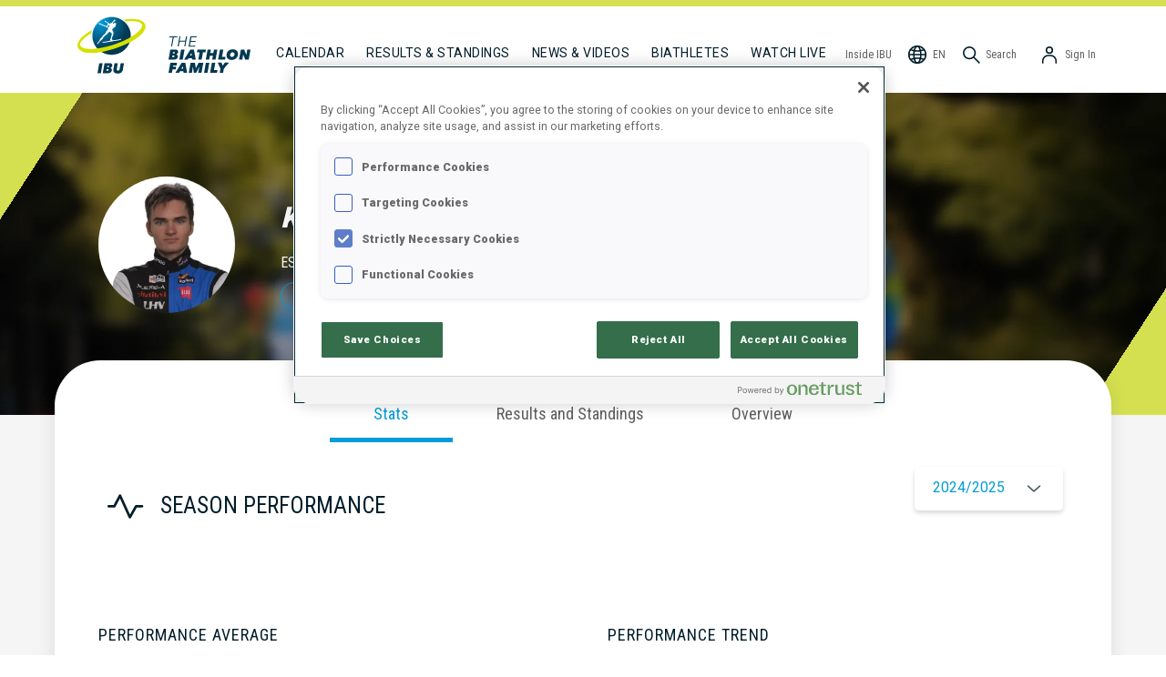

--- FILE ---
content_type: application/javascript; charset=UTF-8
request_url: https://www.biathlonworld.com/_next/static/chunks/1083-3e45dfd9a1921fe7.js
body_size: 4030
content:
(self.webpackChunk_N_E=self.webpackChunk_N_E||[]).push([[1083],{18487:function(e,t,n){"use strict";n.d(t,{I:function(){return m},v:function(){return v}});var r=n(59499),o=n(19521),i=n(98964),a=n(16973),l=n(69595),c=n.n(l),s=n(75268),u=n.n(s),d=n(35807),f=n.n(d),h=n(85893);function p(e,t){var n=Object.keys(e);if(Object.getOwnPropertySymbols){var r=Object.getOwnPropertySymbols(e);t&&(r=r.filter((function(t){return Object.getOwnPropertyDescriptor(e,t).enumerable}))),n.push.apply(n,r)}return n}var m=o.ZP.div.withConfig({displayName:"AthleteBib__AthleteBibs",componentId:"sc-1xkyspa-0"})(["display:flex;margin:0 0.25rem;"]),g=o.ZP.img.withConfig({displayName:"AthleteBib__AthleteBibStyle",componentId:"sc-1xkyspa-1"})(["display:block;"]);function v(e){var t=e.size,n=e.color,o=e.code,l=(0,i.EQ)({color:n,code:o}).with({color:"y"},{code:a.n_.Yellow},(function(){return{alt:"Overall leader",src:f()}})).with({color:"b"},{code:a.n_.Blue},(function(){return{alt:"Best athlete uder 25",src:c()}})).with({color:"r"},(function(){return{alt:"Leader of the discipline",src:u()}})).otherwise((function(){return null}));return l?(0,h.jsx)(g,function(e){for(var t=1;t<arguments.length;t++){var n=null!=arguments[t]?arguments[t]:{};t%2?p(Object(n),!0).forEach((function(t){(0,r.Z)(e,t,n[t])})):Object.getOwnPropertyDescriptors?Object.defineProperties(e,Object.getOwnPropertyDescriptors(n)):p(Object(n)).forEach((function(t){Object.defineProperty(e,t,Object.getOwnPropertyDescriptor(n,t))}))}return e}({width:t,height:t},l)):null}},49320:function(e,t,n){"use strict";n.d(t,{I:function(){return m}});var r=n(67294),o=n(25675),i=n.n(o),a=n(28091),l=n(19521),c=n(28653),s=n.n(c),u=n(46058),d=n(85893),f=l.ZP.img.attrs({src:s(),width:16,height:16}).withConfig({displayName:"AthletePortraitFollowIndicator__FollowIndicator",componentId:"sc-15d25p3-0"})(["left:0;top:0;position:absolute;"]);function h(e){var t=e.IBUId;return(0,u.E.useContainer().isFollowing)(t)?(0,d.jsx)(f,{}):null}var p=l.ZP.div.attrs((function(e){var t=e.size;return{style:{width:"".concat(t,"px"),height:"".concat(t,"px")}}})).withConfig({displayName:"AthletePortrait__StyledPortrait",componentId:"sc-1m308pl-0"})(["display:inherit;position:relative;",";"],(function(e){var t=e.circle,n=e.size;return t?"\n        img {\n          border-radius: ".concat(n,"px;\n        }\n      "):""}));function m(e){var t=e.IBUId,n=e.background,o=e.circle,l=e.size,c=e.useFollowIndication,s=(0,r.useState)((0,a.ye)(t))[0],u=(0,r.useState)(!1),f=u[0],m=u[1],g=l||60,v=(0,r.useCallback)((function(e){return f?"/icons/user.svg":(0,a.uI)({src:s,width:e.width,background:n})}),[n,f,s]);return(0,d.jsxs)(p,{circle:o||!1,size:g,children:[(0,d.jsx)(i(),{src:s,loader:v,width:g,height:g,onError:function(){return m(!0)}}),c?(0,d.jsx)(h,{IBUId:t}):null]})}},22566:function(e,t,n){"use strict";n.d(t,{b:function(){return O},Z:function(){return S}});var r=n(48804),o=n(11354),i=n(869),a=n(54680),l=n(58888),c=n(19521),s=n(16973),u=n(5926),d=n(49320),f=n(2036),h=n(9142),p=n(18487),m=n(85893),g=c.ZP.div.withConfig({displayName:"AthleteStandingsListItem__ScoreText",componentId:"sc-p76xah-0"})(["flex-grow:1;font-family:",";font-size:12px;font-weight:600;line-height:16px;margin-right:12px;text-align:right;"],a.r.fontFamilies.condensed);function v(e){var t,n=e.row,r=e.isPara,o=e.paraClassCategory,i=e.groupBest,c=(0,l.$G)("common").t,v=n.IBUId,w=n.GivenName,y=n.FamilyName,x=n.Rank,b=n.Nat,j=n.Score,I=n.Bibs,C=!((null!==(t=null===I||void 0===I?void 0:I.findIndex((function(e){return e.Code===s.n_.Blue})))&&void 0!==t?t:-1)>=0)&&i;return(0,m.jsxs)(u.GQ,{IBUId:v,GivenName:w,FamilyName:y,children:[(0,m.jsx)(u.eN,{children:(0,m.jsx)(d.I,{IBUId:v,background:"white",circle:!0,useFollowIndication:!0})}),(0,m.jsx)(u.eN,{children:(0,m.jsx)(u.JC,{backgroundColor:a.r.colors.ibuGreen300,children:(0,m.jsx)("span",{children:x})})}),(0,m.jsxs)(u.eN,{className:"grow",children:[(0,m.jsxs)(u.n1,{children:[(0,m.jsx)(u.Jj,{FamilyName:y,GivenName:w}),(0,m.jsx)(u.mo,{FamilyName:y,GivenName:w})]}),(0,m.jsxs)(u.n1,{children:[(0,m.jsx)(u.z7,{children:b}),(0,m.jsx)(h.W,{IOC:b,width:20}),(0,m.jsxs)(p.I,{children:[null===I||void 0===I?void 0:I.map((function(e){return(0,m.jsx)(p.v,{code:e.Code,size:19},e.Code)})),C?(0,m.jsx)(p.v,{code:s.n_.Blue,size:19},s.n_.Blue):null]}),(0,m.jsx)(g,{children:j}),(0,m.jsx)(f.ms,{IBUId:v,hideUnfollow:!0})]}),r&&(0,m.jsx)(u.n1,{children:(0,m.jsx)(u.VD,{children:"".concat(c("paraClass"),": ").concat(c("paraClass_".concat(null===o||void 0===o?void 0:o.toLowerCase())))})})]})]})}var w=c.ZP.div.withConfig({displayName:"AthleteStandingsListTeamItem__ScoreText",componentId:"sc-6vi5uf-0"})(["flex-grow:1;font-family:",";font-size:12px;font-weight:600;line-height:16px;margin-right:12px;text-align:right;"],a.r.fontFamilies.condensed);function y(e){var t=e.row,n=e.isPara,r=e.paraClassCategory,o=(0,l.$G)("common").t,i=t.IBUId,c=t.FamilyName,s=t.GivenName,d=t.Rank,f=t.Nat,p=t.Score;return(0,m.jsxs)(u.GQ,{IBUId:i,GivenName:s,FamilyName:c,linkDisabled:!0,children:[(0,m.jsx)(u.eN,{children:(0,m.jsx)(h.W,{IOC:f,width:84,border:!0,borderRadius:2})}),(0,m.jsx)(u.eN,{children:(0,m.jsx)(u.JC,{backgroundColor:a.r.colors.ibuGreen300,children:(0,m.jsx)("span",{children:d})})}),(0,m.jsxs)(u.eN,{className:"grow",children:[(0,m.jsx)(u.n1,{children:(0,m.jsxs)(u.eN,{children:[(0,m.jsx)(u.k,{children:c}),n&&(0,m.jsx)(u.VD,{children:"".concat(o("paraClass"),": ").concat(o("paraClass_".concat(null===r||void 0===r?void 0:r.toLowerCase())))})]})}),(0,m.jsx)(u.n1,{children:(0,m.jsx)(w,{children:p})})]})]})}var x=n(43878),b=c.ZP.div.withConfig({displayName:"AthleteStandingsList__Styled",componentId:"sc-29mmrr-0"})(["display:flex;flex-direction:column;flex-grow:1;margin-bottom:2rem;"]),j=c.ZP.div.withConfig({displayName:"AthleteStandingsList__Header",componentId:"sc-29mmrr-1"})(["align-items:center;display:flex;flex-direction:row;justify-content:space-between;margin-bottom:10px;"]),I=c.ZP.h3.withConfig({displayName:"AthleteStandingsList__ListTitle",componentId:"sc-29mmrr-2"})(["font-family:",";font-size:16px;line-height:19px;letter-spacing:1px;text-transform:uppercase;"],a.r.fontFamilies.bold),C=c.ZP.span.withConfig({displayName:"AthleteStandingsList__CupRaceCount",componentId:"sc-29mmrr-3"})(["color:",";font-family:",";font-size:14px;font-weight:400;"],a.r.colors.ibuGrey600,a.r.fontFamilies.regular);function S(e){var t=e.cupResults,n=e.title,a=e.isTeam,c=e.isPara,s=(0,l.$G)("results_and_standings").t,u=(0,i.x)(),d=u.columnLimit,f=u.raiseLimit,h=x._v.useContainer().selectedOption,p=t.Rows,g=t.RaceCount,w=t.TotalRaces,S=d<p.length,O=p.findIndex((function(e){return"U23"===e.Groups})),k=O>=0?p[O].IBUId:null;return(0,m.jsxs)(b,{children:[(0,m.jsxs)(j,{children:[(0,m.jsx)(I,{children:n}),(0,m.jsx)(C,{children:s("athleteStandingsList_competitionCount",{RaceCount:g,TotalRaces:w})})]}),(0,m.jsx)(r.u,{children:p.slice(0,d).map((function(e){return a?(0,m.jsx)(y,{row:e,isPara:c,paraClassCategory:null===h||void 0===h?void 0:h.id},e.IBUId):(0,m.jsx)(v,{row:e,isPara:c,paraClassCategory:null===h||void 0===h?void 0:h.id,groupBest:k===e.IBUId},e.IBUId)}))}),S&&(0,m.jsx)(o.W_,{onClick:f,children:s("common:button_viewMore")})]})}function O(e){var t=e.cupResults,n=e.title,o=e.isTeam,i=e.limit,a=(0,l.$G)("results_and_standings").t,c=t.Rows,s=t.RaceCount,u=t.TotalRaces,d=c.findIndex((function(e){return"U23"===e.Groups})),f=d>=0?c[d].IBUId:null;return(0,m.jsxs)(b,{children:[(0,m.jsxs)(j,{children:[(0,m.jsx)(I,{children:n}),(0,m.jsx)(C,{children:a("athleteStandingsList_competitionCount",{RaceCount:s,TotalRaces:u})})]}),(0,m.jsx)(r.u,{children:c.slice(0,i).map((function(e){return o?(0,m.jsx)(y,{row:e},e.IBUId):(0,m.jsx)(v,{row:e,groupBest:f===e.IBUId},e.IBUId)}))})]})}},11542:function(e,t,n){"use strict";n.d(t,{h:function(){return c}});var r=n(19521),o=n(54680),i=n(85893),a=r.ZP.div.withConfig({displayName:"BlueSelectGroup__Styled",componentId:"sc-1pbkyb1-0"})(["display:flex;margin:0rem 1rem;*:first-child{border-radius:5px 0px 0px 5px;}*:last-child{border-radius:0px 5px 5px 0px;}"]),l=r.ZP.button.withConfig({displayName:"BlueSelectGroup__SelectorButton",componentId:"sc-1pbkyb1-1"})(["border:none;padding:0.625rem 1.125rem;min-width:max-content;background-color:",";color:",";font-size:1rem;line-height:1.5rem;cursor:pointer;flex:1;&:hover{background-color:",";color:",";}",""],o.r.colors.ibuGrey300,o.r.colors.ibuGrey600,o.r.colors.ibuBlue300,o.r.colors.white,(function(e){return e.selected&&"\n    background-color: ".concat(o.r.colors.ibuBlue500,";\n    color: ").concat(o.r.colors.white,";\n  ")}));function c(e){var t=e.options,n=e.value,r=e.onChange;return(0,i.jsx)(a,{children:t.map((function(e){return(0,i.jsx)(l,{selected:n===e.value,onClick:function(){return n!==e.value&&r(e)},children:e.label},e.value)}))})}},58433:function(e,t,n){"use strict";n.d(t,{L:function(){return l}});var r=n(58888),o=n(51700),i=n(11542),a=n(85893);function l(){var e=(0,r.$G)("common").t,t=o.g.useContainer(),n=t.value,l=t.setSelected,c=[{label:e("genderGroup_A"),value:"all"},{label:e("genderGroup_W"),value:"women"},{label:e("genderGroup_M"),value:"men"}];return(0,a.jsx)(i.h,{options:c,value:n,onChange:function(e){l(e.value)}})}},75225:function(e,t,n){"use strict";n.d(t,{h:function(){return i}});var r=n(67294),o=n(73935);function i(e){var t=e.children,n=(0,r.useState)(),i=n[0],a=n[1];return(0,r.useEffect)((function(){a(document.createElement("div"))}),[]),(0,r.useEffect)((function(){if(i)return document.body.appendChild(i),function(){document.body.removeChild(i)}}),[i]),i?(0,o.createPortal)(t,i):null}},46058:function(e,t,n){"use strict";n.d(t,{E:function(){return x}});var r=n(50029),o=n(59499),i=n(87794),a=n.n(i),l=n(41426),c=n(67294),s=n(88305),u=n(1785),d=n.n(u),f=n(54372),h=n(88129);function p(e,t){var n="undefined"!==typeof Symbol&&e[Symbol.iterator]||e["@@iterator"];if(!n){if(Array.isArray(e)||(n=function(e,t){if(!e)return;if("string"===typeof e)return m(e,t);var n=Object.prototype.toString.call(e).slice(8,-1);"Object"===n&&e.constructor&&(n=e.constructor.name);if("Map"===n||"Set"===n)return Array.from(e);if("Arguments"===n||/^(?:Ui|I)nt(?:8|16|32)(?:Clamped)?Array$/.test(n))return m(e,t)}(e))||t&&e&&"number"===typeof e.length){n&&(e=n);var r=0,o=function(){};return{s:o,n:function(){return r>=e.length?{done:!0}:{done:!1,value:e[r++]}},e:function(e){throw e},f:o}}throw new TypeError("Invalid attempt to iterate non-iterable instance.\nIn order to be iterable, non-array objects must have a [Symbol.iterator]() method.")}var i,a=!0,l=!1;return{s:function(){n=n.call(e)},n:function(){var e=n.next();return a=e.done,e},e:function(e){l=!0,i=e},f:function(){try{a||null==n.return||n.return()}finally{if(l)throw i}}}}function m(e,t){(null==t||t>e.length)&&(t=e.length);for(var n=0,r=new Array(t);n<t;n++)r[n]=e[n];return r}var g="athlete_follows",v="team_favorites";function w(e){var t=localStorage.getItem(e)||"[]";try{var n=JSON.parse(t);if(!Array.isArray(n))return console.error(y(e,t)),[];var r,o=p(n);try{for(o.s();!(r=o.n()).done;){if("string"!==typeof r.value)return console.error(y(e,t)),[]}}catch(i){o.e(i)}finally{o.f()}return n}catch(a){return console.error(y(e,t)),[]}}function y(e,t){return'localStorage key "'.concat(e,'" contains invalid format. Field data: ').concat(t)}var x=(0,s.f)((function(){var e=arguments.length>0&&void 0!==arguments[0]?arguments[0]:{initialFollowedAthletes:[],initialFollowedTeams:[]},t=(0,h.a)(),n=t.state,i=t.updateUserAttributes,s=(0,c.useState)(e.initialFollowedAthletes),u=s[0],p=s[1],m=(0,c.useState)(e.initialFollowedTeams),y=m[0],x=m[1],b=(0,c.useState)(!1),j=b[0],I=b[1];(0,c.useEffect)((function(){if(n.isInitialized){if(n.user){var e=n.user.followedAthletes,t=n.user.followedTeams;p(e),x(t)}else p(w(g)),x(w(v));I(!0)}}),[n.isInitialized,n.user]);var C=(0,c.useCallback)((function(e){return u.includes(e)}),[u]),S=(0,c.useCallback)((function(e){n.cognitoUser&&(i({followedAthletes:e}),(0,l.V)({userAttributes:(0,o.Z)({},f.fi,e.join(","))}))}),[n.cognitoUser,i]),O=(0,c.useCallback)((function(e){n.cognitoUser&&(i({followedTeams:e}),(0,l.V)({userAttributes:(0,o.Z)({},f.dM,e.join(","))}))}),[n.cognitoUser,i]),k=(0,c.useCallback)(function(){var e=(0,r.Z)(a().mark((function e(t){var n;return a().wrap((function(e){for(;;)switch(e.prev=e.next){case 0:n=u.concat(t),S(n),localStorage.setItem(g,JSON.stringify(n)),p(n),d().dataLayer({dataLayer:{event:"athleteFollow",athleteId:t,totalFollowedAthletes:u.length+1}});case 5:case"end":return e.stop()}}),e)})));return function(t){return e.apply(this,arguments)}}(),[u,S]),_=(0,c.useCallback)((function(e){var t=u.filter((function(t){return t!==e}));S(t),localStorage.setItem(g,JSON.stringify(t)),p(t),d().dataLayer({dataLayer:{event:"athleteUnfollow",athleteId:e,totalFollowedAthletes:u.length-1}})}),[u,S]),P=(0,c.useCallback)((function(e){return y.includes(e)}),[y]),L=(0,c.useCallback)((function(e){var t=y.concat(e);O(t),localStorage.setItem(v,JSON.stringify(t)),x(t),d().dataLayer({dataLayer:{event:"teamFollow",countryCode:e,totalFollowedTeams:y.length+1}})}),[y,O]),N=(0,c.useCallback)((function(e){var t=y.filter((function(t){return t!==e}));O(t),localStorage.setItem(v,JSON.stringify(t)),x(t),d().dataLayer({dataLayer:{event:"teamUnfollow",countryCode:e,totalFollowedTeams:y.length-1}})}),[y,O]);return{followedAthletes:u,isFollowing:C,follow:k,unfollow:_,followedTeams:y,isFavoriteTeam:P,addFavoriteTeam:L,removeFavoriteTeam:N,isInitialized:j}}))},21646:function(e,t,n){"use strict";n.d(t,{Q:function(){return s}});var r=n(50029),o=n(87794),i=n.n(o),a=n(16973),l=n(58888),c=n(8100);function s(e){var t=e.CupLevel,n=e.SeasonId,o=e.DisciplineId,s=e.womenSelected,u=e.menSelected,d=e.mixedSelected,f=e.initialState,h=e.selectedParaBiathlonCatIds,p=(0,l.$G)("common").i18n;return(0,c.ZP)([t,n,o,s,u,d,"standingsByGender",h],(0,r.Z)(i().mark((function e(){return i().wrap((function(e){for(;;)switch(e.prev=e.next){case 0:return e.abrupt("return",t&&n&&o?(0,a.jm)({CupLevel:t,SeasonId:n,DisciplineId:o,womenSelected:s,menSelected:u,mixedSelected:d,Language:p.language,selectedParaBiathlonCatIds:h}):null);case 1:case"end":return e.stop()}}),e)}))),{fallbackData:f,revalidateOnFocus:!1})}},869:function(e,t,n){"use strict";n.d(t,{x:function(){return i}});var r=n(67294),o=[5,15,30,1/0];function i(){var e=(0,r.useState)(0),t=e[0],n=e[1],i=(0,r.useMemo)((function(){return o[t]||1/0}),[t]);return{columnLimit:i,limit:2*i,raiseLimit:function(){return n(t+1)}}}},51700:function(e,t,n){"use strict";n.d(t,{a:function(){return f},g:function(){return d}});var r=n(59499),o=n(11163),i=n(67294),a=n(88305),l=n(98964),c=n(16973);function s(e,t){var n=Object.keys(e);if(Object.getOwnPropertySymbols){var r=Object.getOwnPropertySymbols(e);t&&(r=r.filter((function(t){return Object.getOwnPropertyDescriptor(e,t).enumerable}))),n.push.apply(n,r)}return n}function u(e){for(var t=1;t<arguments.length;t++){var n=null!=arguments[t]?arguments[t]:{};t%2?s(Object(n),!0).forEach((function(t){(0,r.Z)(e,t,n[t])})):Object.getOwnPropertyDescriptors?Object.defineProperties(e,Object.getOwnPropertyDescriptors(n)):s(Object(n)).forEach((function(t){Object.defineProperty(e,t,Object.getOwnPropertyDescriptor(n,t))}))}return e}var d=(0,a.f)((function(){var e=(0,i.useState)("all"),t=e[0],n=e[1],r=(0,o.useRouter)(),a=r.pathname,c=r.query,s=r.push;(0,i.useEffect)((function(){var e=null===c||void 0===c?void 0:c.gender;e&&e!==t&&(0,l.EQ)(e).with("women",(function(){return n("women")})).with("men",(function(){return n("men")})).with(l.P._,(function(){return n("all")})).exhaustive()}),[c]);var d=(0,i.useCallback)((function(e){n(e),s({pathname:a,query:u(u({},c),{},{gender:e})},void 0,{scroll:!1,shallow:!0})}),[s,a,c]),f=(0,i.useMemo)((function(){return"women"===t||"all"===t}),[t]),h=(0,i.useMemo)((function(){return"men"===t||"all"===t}),[t]);return{value:t,setSelected:d,womenSelected:f,menSelected:h}}));function f(e){var t=e.menSelected,n=e.womenSelected;return!t&&n?c.Cn.Woman:!n&&t?c.Cn.Man:void 0}},43878:function(e,t,n){"use strict";n.d(t,{Iw:function(){return m},_v:function(){return g},wq:function(){return i}});var r,o,i,a=n(16835),l=n(59499),c=n(58888),s=n(11163),u=n(67294),d=n(88305);function f(e,t){var n=Object.keys(e);if(Object.getOwnPropertySymbols){var r=Object.getOwnPropertySymbols(e);t&&(r=r.filter((function(t){return Object.getOwnPropertyDescriptor(e,t).enumerable}))),n.push.apply(n,r)}return n}!function(e){e.Sitting="Sitting",e.Standing="Standing",e.VisionImpaired="VisionImpaired"}(i||(i={}));var h=(r={},(0,l.Z)(r,i.VisionImpaired,["B1","B2","B3","NS1","NS2","NS3"]),(0,l.Z)(r,i.Sitting,["LW10","LW10.5","LW11","LW11.5","LW12"]),(0,l.Z)(r,i.Standing,["LW2","LW3","LW4","LW5/7","LW6","LW8","LW9"]),r),p=(o={},(0,l.Z)(o,i.VisionImpaired,["VM","VW"]),(0,l.Z)(o,i.Sitting,["IM","IW"]),(0,l.Z)(o,i.Standing,["TM","TW"]),o);function m(e){for(var t=0,n=Object.entries(h);t<n.length;t++){var r=(0,a.Z)(n[t],2),o=r[0];if(r[1].includes(e))return o}return null}var g=(0,d.f)((function(){var e=(0,c.$G)("common").t,t=(0,s.useRouter)(),n=t.push,r=t.pathname,o=t.query,a=(0,u.useState)(),d=a[0],m=a[1],g=o.ParaClassCategory,v=(0,u.useMemo)((function(){return Object.keys(i).map((function(t){return{id:t,label:e("paraClass_".concat(t.toLocaleLowerCase()))}}))}),[e]),w=(0,u.useMemo)((function(){return d?h[d.id]:[]}),[d]),y=(0,u.useMemo)((function(){return d?p[d.id]:[]}),[d]);return(0,u.useEffect)((function(){if(g){var e=v.find((function(e){return e.id===g}));if(!e){var t=function(e){for(var t=1;t<arguments.length;t++){var n=null!=arguments[t]?arguments[t]:{};t%2?f(Object(n),!0).forEach((function(t){(0,l.Z)(e,t,n[t])})):Object.getOwnPropertyDescriptors?Object.defineProperties(e,Object.getOwnPropertyDescriptors(n)):f(Object(n)).forEach((function(t){Object.defineProperty(e,t,Object.getOwnPropertyDescriptor(n,t))}))}return e}({},o);delete t.ParaClassCategory,n({pathname:r,query:t},{pathname:r,query:t},{scroll:!1}),e=v.find((function(e){return e.id===i.Sitting}))}m(e)}else m(v.find((function(e){return e.id===i.Sitting})))}),[v,g,o,r,n]),{dropdownOptions:v,selectedOption:d,selectedClasses:w,selectedCategories:y}}))},28653:function(e){e.exports="data:image/svg+xml,%3csvg width='16' height='16' fill='none' xmlns='http://www.w3.org/2000/svg'%3e%3ccircle cx='8' cy='8' r='8' fill='%23009CD9'/%3e%3cg fill-rule='evenodd' clip-rule='evenodd' fill='white'%3e%3cpath d='M12.662 10.67a.44.44 0 0 1-.505.366l-2.025-.327-.326 2.026a.44.44 0 0 1-.87-.14l.396-2.46a.44.44 0 0 1 .505-.365l2.46.396a.44.44 0 0 1 .365.505Z'/%3e%3cpath d='M11.577 12.699a.44.44 0 0 1-.617-.09L7.7 8.243a.44.44 0 0 1 .706-.527l3.26 4.368a.44.44 0 0 1-.09.616Zm.447-8.201a.44.44 0 0 1 .196.59l-.919 1.835 1.834.918a.44.44 0 1 1-.394.788l-2.228-1.116a.44.44 0 0 1-.197-.591l1.117-2.228a.44.44 0 0 1 .59-.196Z'/%3e%3cpath d='M13.635 6.147a.44.44 0 0 1-.279.557L8.34 8.37a.44.44 0 1 1-.278-.836l5.016-1.667a.44.44 0 0 1 .557.279ZM2.789 8.345a.44.44 0 0 1 .208-.587l1.852-.881-.881-1.852a.44.44 0 0 1 .795-.379l1.071 2.25a.44.44 0 0 1-.208.587l-2.25 1.07a.44.44 0 0 1-.587-.208Z'/%3e%3cpath d='M2.532 6.053a.44.44 0 0 1 .563-.268l4.98 1.77a.44.44 0 1 1-.294.83L2.8 6.614a.44.44 0 0 1-.268-.562Zm4.288 7.011a.44.44 0 0 1-.498-.375l-.285-2.03-2.031.284a.44.44 0 1 1-.123-.872l2.468-.346a.44.44 0 0 1 .497.375l.346 2.467a.44.44 0 0 1-.375.497Z'/%3e%3cpath d='M4.556 12.622a.44.44 0 0 1-.087-.617l3.182-4.22a.44.44 0 1 1 .703.53l-3.182 4.22a.44.44 0 0 1-.616.087Zm1.449-9.418a.44.44 0 0 1 .623 0l1.45 1.45 1.45-1.45a.44.44 0 1 1 .624.623L8.39 5.589a.44.44 0 0 1-.623 0L6.005 3.827a.44.44 0 0 1 0-.623Z'/%3e%3cpath d='M8.067 2.194a.44.44 0 0 1 .44.44V7.92a.44.44 0 1 1-.88 0V2.634a.44.44 0 0 1 .44-.44Z'/%3e%3c/g%3e%3crect x='-19.5' y='-19.5' width='55' height='90' rx='4.5' stroke='%239747FF' stroke-dasharray='10 5'/%3e%3c/svg%3e"},69595:function(e){e.exports="data:image/svg+xml,%3csvg width='24' height='24' fill='none' xmlns='http://www.w3.org/2000/svg'%3e%3cpath d='M5.188 4.531c.617-.531 2.406-1.343 3.25-1.75 1.22 2.471 2.01 3.245 3.562 3.28 1.541-.035 2.092-.809 3.313-3.28.843.406 2.382 1.219 3 1.75-1 2.657-1.322 6.782 1.387 8.219v8.596H4.3V12.75c2.71-1.438 2.636-5.688.886-8.219Z' fill='%23009CD9'/%3e%3cpath d='M12.115 6.063c-1.629 0-2.688-.75-3.938-3.282C7.334 3.187 6.346 4 5.73 4.531 5.565 6.063 7.315 9.375 4.3 12v9.346h7.814' stroke='%23226583' stroke-width='1.6' stroke-linejoin='round'/%3e%3cpath d='M11.866 6.063c1.628 0 2.687-.75 3.937-3.282.844.406 1.831 1.219 2.449 1.75.164 1.532-1.586 4.844 1.428 7.469v9.346h-7.814' stroke='%23226583' stroke-width='1.6' stroke-linejoin='round'/%3e%3c/svg%3e"},75268:function(e){e.exports="data:image/svg+xml,%3csvg width='24' height='24' fill='none' xmlns='http://www.w3.org/2000/svg'%3e%3cpath d='M5.188 4.531c.617-.531 2.406-1.343 3.25-1.75 1.22 2.471 2.01 3.245 3.562 3.28 1.541-.035 2.092-.809 3.313-3.28.843.406 2.382 1.219 3 1.75-1 2.657-1.322 6.782 1.387 8.219v8.596H4.3V12.75c2.71-1.438 2.636-5.688.886-8.219Z' fill='%23D93400'/%3e%3cpath d='M12.115 6.063c-1.629 0-2.688-.75-3.938-3.282C7.334 3.187 6.346 4 5.73 4.531 5.565 6.063 7.315 9.375 4.3 12v9.346h7.814' stroke='%23912300' stroke-width='1.6' stroke-linejoin='round'/%3e%3cpath d='M11.866 6.063c1.628 0 2.687-.75 3.937-3.282.844.406 1.831 1.219 2.449 1.75.164 1.532-1.586 4.844 1.428 7.469v9.346h-7.814' stroke='%23912300' stroke-width='1.6' stroke-linejoin='round'/%3e%3c/svg%3e"},35807:function(e){e.exports="data:image/svg+xml,%3csvg width='24' height='24' fill='none' xmlns='http://www.w3.org/2000/svg'%3e%3cpath d='M5.188 4.531c.617-.531 2.406-1.343 3.25-1.75 1.22 2.471 2.01 3.245 3.562 3.28 1.541-.035 2.092-.809 3.313-3.28.843.406 2.382 1.219 3 1.75-1 2.657-1.322 6.782 1.387 8.219v8.596H4.3V12.75c2.71-1.438 2.636-5.688.886-8.219Z' fill='%23F0DC29'/%3e%3cpath d='M12.115 6.063c-1.629 0-2.688-.75-3.938-3.282C7.334 3.187 6.346 4 5.73 4.531 5.565 6.063 7.315 9.375 4.3 12v9.346h7.814' stroke='%23D18109' stroke-width='1.6' stroke-linejoin='round'/%3e%3cpath d='M11.866 6.063c1.628 0 2.687-.75 3.937-3.282.844.406 1.831 1.219 2.449 1.75.164 1.532-1.586 4.844 1.428 7.469v9.346h-7.814' stroke='%23D18109' stroke-width='1.6' stroke-linejoin='round'/%3e%3c/svg%3e"}}]);

--- FILE ---
content_type: application/javascript; charset=UTF-8
request_url: https://www.biathlonworld.com/_next/static/chunks/1785-5356b8a67c48eeca.js
body_size: 1649
content:
(self.webpackChunk_N_E=self.webpackChunk_N_E||[]).push([[1785],{18487:function(e,t,n){"use strict";n.d(t,{I:function(){return p},v:function(){return w}});var i=n(59499),o=n(19521),r=n(98964),l=n(16973),a=n(69595),d=n.n(a),c=n(75268),s=n.n(c),u=n(35807),f=n.n(u),h=n(85893);function m(e,t){var n=Object.keys(e);if(Object.getOwnPropertySymbols){var i=Object.getOwnPropertySymbols(e);t&&(i=i.filter((function(t){return Object.getOwnPropertyDescriptor(e,t).enumerable}))),n.push.apply(n,i)}return n}var p=o.ZP.div.withConfig({displayName:"AthleteBib__AthleteBibs",componentId:"sc-1xkyspa-0"})(["display:flex;margin:0 0.25rem;"]),g=o.ZP.img.withConfig({displayName:"AthleteBib__AthleteBibStyle",componentId:"sc-1xkyspa-1"})(["display:block;"]);function w(e){var t=e.size,n=e.color,o=e.code,a=(0,r.EQ)({color:n,code:o}).with({color:"y"},{code:l.n_.Yellow},(function(){return{alt:"Overall leader",src:f()}})).with({color:"b"},{code:l.n_.Blue},(function(){return{alt:"Best athlete uder 25",src:d()}})).with({color:"r"},(function(){return{alt:"Leader of the discipline",src:s()}})).otherwise((function(){return null}));return a?(0,h.jsx)(g,function(e){for(var t=1;t<arguments.length;t++){var n=null!=arguments[t]?arguments[t]:{};t%2?m(Object(n),!0).forEach((function(t){(0,i.Z)(e,t,n[t])})):Object.getOwnPropertyDescriptors?Object.defineProperties(e,Object.getOwnPropertyDescriptors(n)):m(Object(n)).forEach((function(t){Object.defineProperty(e,t,Object.getOwnPropertyDescriptor(n,t))}))}return e}({width:t,height:t},a)):null}},2036:function(e,t,n){"use strict";n.d(t,{ms:function(){return y}});var i=n(46058),o=n(54680),r=n(58888),l=n(67294),a=n(19521),d=n(46807),c=n(28653),s=n.n(c),u=n(6369),f=n.n(u),h=n(31790),m=n.n(h),p=n(85893),g=a.ZP.button.withConfig({displayName:"AthleteFollowButton__Follow",componentId:"sc-1asl30s-0"})(["display:flex;flex-direction:row;align-items:center;background-color:rgba(0,0,0,0);border:1px solid ",";border-radius:66px;color:",";cursor:pointer;font-family:",";font-size:13px;font-weight:400;justify-content:center;justify-self:flex-end;line-height:15px;padding:6px 13px 6px 6px;text-align:center;text-transform:uppercase;width:7rem;"],o.r.colors.ibuBlue500,o.r.colors.ibuBlue500,o.r.fontFamilies.condensed),w=a.ZP.div.withConfig({displayName:"AthleteFollowButton__Spacer",componentId:"sc-1asl30s-1"})(["width:7rem;height:30px;"]),x=a.ZP.img.attrs({width:16,height:16}).withConfig({displayName:"AthleteFollowButton__FollowIcon",componentId:"sc-1asl30s-2"})(["margin-right:8px;"]),v=(0,a.ZP)(g).withConfig({displayName:"AthleteFollowButton__FollowOutline",componentId:"sc-1asl30s-3"})(["border-color:",";color:",";"],o.r.colors.white,o.r.colors.white),b=(0,a.ZP)(g).withConfig({displayName:"AthleteFollowButton__Following",componentId:"sc-1asl30s-4"})(["background-color:",";color:",";"],o.r.colors.ibuBlue500,o.r.colors.white);function y(e){var t=e.IBUId,n=e.hideUnfollow,o=e.outlineOnly,a=(0,r.$G)("common").t,c=i.E.useContainer(),u=c.isFollowing,h=c.follow,y=c.unfollow,j=(0,d.dd)(),_=j.show,k=j.hide,C=j.RenderModal,Z=(0,l.useCallback)((function(e){e.preventDefault(),u(t)?_():h(t)}),[t,u,h,_]),P=o?v:g;return u(t)&&n?(0,p.jsx)(w,{"aria-hidden":!0}):(0,p.jsx)(p.Fragment,{children:u(t)?(0,p.jsxs)(p.Fragment,{children:[(0,p.jsxs)(b,{onClick:Z,children:[(0,p.jsx)(x,{src:s()}),(0,p.jsx)("span",{children:a("button_following")})]}),(0,p.jsxs)(C,{children:[(0,p.jsx)(d.Dx,{children:a("athlete_unfollow_prompt")}),(0,p.jsxs)(d.hE,{children:[(0,p.jsx)(d.Sj,{onClick:k,children:a("cancel")}),(0,p.jsx)(d.aT,{onClick:function(e){y(t),k(e)},children:a("athlete_unfollow")})]})]})]}):(0,p.jsxs)(P,{onClick:Z,children:[(0,p.jsx)(x,{src:o?m():f()}),(0,p.jsx)("span",{children:a("button_follow")})]})})}},19263:function(e,t,n){"use strict";n.d(t,{J:function(){return r}});var i=n(19521),o=n(54680),r=i.ZP.div.withConfig({displayName:"ContentRow",componentId:"sc-1jtqydo-0"})(["display:flex;flex-direction:row;justify-content:space-between;width:100%;> * + *{margin-left:5%;}@media (max-width:","px){display:block;> * + *{margin-left:0;}}"],o.r.breakPoints.large)},20758:function(e,t,n){"use strict";n.d(t,{B:function(){return _}});var i=n(2036),o=n(49320),r=n(54680),l=n(19521),a=n(20193),d=n(67294),c=n(9142),s=n(18487),u=n(85893),f=l.ZP.div.withConfig({displayName:"PortraitSection__Styled",componentId:"sc-95exg3-0"})(["align-items:center;display:flex;flex:1;margin-left:3rem;@media (max-width:","px){margin-left:0;}"],r.r.breakPoints.medium),h=l.ZP.div.withConfig({displayName:"PortraitSection__BasicInfo",componentId:"sc-95exg3-1"})(["text-transform:uppercase;margin-left:50px;font-size:2rem;@media (max-width:","px){margin-left:20px;}"],r.r.breakPoints.small),m=l.ZP.div.withConfig({displayName:"PortraitSection__NameSection",componentId:"sc-95exg3-2"})(["font-size:2rem;margin-bottom:5px;@media (max-width:","px){font-size:19px;line-height:19px;}"],r.r.breakPoints.small),p=l.ZP.h1.withConfig({displayName:"PortraitSection__FullName",componentId:"sc-95exg3-3"})(["font-size:2rem;font-family:",";font-weight:bold;font-style:italic;"],r.r.fontFamilies.bold),g=l.ZP.div.withConfig({displayName:"PortraitSection__NationalitySection",componentId:"sc-95exg3-4"})(["display:flex;align-items:center;font-family:",";font-size:1rem;margin:0.75rem 0;"],r.r.fontFamilies.condensed),w=l.ZP.div.withConfig({displayName:"PortraitSection__Nationality",componentId:"sc-95exg3-5"})(["margin-right:0.625rem;"]),x=l.ZP.div.withConfig({displayName:"PortraitSection__AthleteBibs",componentId:"sc-95exg3-6"})(["display:flex;margin:0 0.75rem;"]);function v(e){var t,n=e.bio,l=(0,a.Z)().width,v=(0,d.useMemo)((function(){return!l||l<r.r.breakPoints.small?96:150}),[l]);return(0,u.jsxs)(f,{children:[(0,u.jsx)(o.I,{IBUId:n.IBUId,background:"white",size:v,circle:!0},n.IBUId),(0,u.jsxs)(h,{children:[(0,u.jsx)(m,{children:(0,u.jsx)(p,{children:"".concat(n.FamilyName," ").concat(n.GivenName)})}),(0,u.jsxs)(g,{children:[(0,u.jsx)(w,{children:n.NAT}),(0,u.jsx)(c.W,{IOC:n.NAT,width:28}),(0,u.jsx)(x,{children:null===(t=n.Bibs)||void 0===t?void 0:t.map((function(e){return(0,u.jsx)(s.v,{code:e.Code,size:24},e.Code)}))})]}),(0,u.jsx)(i.ms,{IBUId:n.IBUId})]})]})}var b=n(19263),y=n(89670),j=l.ZP.div.withConfig({displayName:"AthleteHero__Content",componentId:"sc-jw8ep1-0"})(["align-items:center;justify-content:center;display:flex;flex-direction:column;color:",";margin:4rem 0 2rem 0;@media (max-width:","px){margin:1.5rem 0 0;}"],r.r.colors.white,r.r.breakPoints.small);function _(e){var t=e.bio;return(0,u.jsx)(y.x,{backgroundSrc:"static/hero/athlete-profile",gravity:"faces",aspectRatio:"normal",overlayOpacity:65,blur:1e3,children:(0,u.jsx)(j,{children:(0,u.jsx)(b.J,{children:(0,u.jsx)(v,{bio:t})})})})}},46807:function(e,t,n){"use strict";n.d(t,{Dx:function(){return s},Sj:function(){return h},aT:function(){return f},dd:function(){return p},hE:function(){return u}});var i=n(67294),o=n(19521),r=n(75225),l=n(54680),a=n(85893),d=o.ZP.div.withConfig({displayName:"Modal__SmokeScreen",componentId:"sc-1ex53fd-0"})(["position:fixed;z-index:999;top:0;left:0;width:100%;height:100%;display:flex;justify-content:center;align-items:center;background-color:rgba(0,0,0,0.4);"]),c=o.ZP.div.withConfig({displayName:"Modal__Content",componentId:"sc-1ex53fd-1"})(["display:flex;flex-flow:column;align-items:center;padding:2.625rem;max-width:","px;width:100%;background-color:",";border-radius:0.625rem;@media (max-width:","px){margin:0.25rem;padding:1rem;}"],l.r.breakPoints.medium,l.r.colors.white,l.r.breakPoints.medium),s=o.ZP.div.withConfig({displayName:"Modal__Title",componentId:"sc-1ex53fd-2"})(["font-family:",";font-weight:700;font-size:1.25rem;text-align:center;padding:2rem 0rem;"],l.r.fontFamilies.regular),u=(o.ZP.span.withConfig({displayName:"Modal__Text",componentId:"sc-1ex53fd-3"})(["font-size:1rem;text-align:center;padding:0rem 6.5rem;@media (max-width:","px){padding:0rem;}"],l.r.breakPoints.medium),o.ZP.div.withConfig({displayName:"Modal__ButtonGroup",componentId:"sc-1ex53fd-4"})(["display:flex;margin-top:3rem;margin-bottom:1.75rem;"])),f=o.ZP.button.withConfig({displayName:"Modal__AcceptButton",componentId:"sc-1ex53fd-5"})(["align-self:center;background:linear-gradient( 360deg,"," -76.09%,"," 78.26% );border-radius:19.5px;border-style:none;color:",";cursor:pointer;font-family:",";font-size:12px;padding:14px 26px;text-transform:uppercase;&:disabled{cursor:unset;background:linear-gradient( 0deg,"," 0%,"," 90% );}"],l.r.colors.ibuBlue700,l.r.colors.ibuBlue500,l.r.colors.white,l.r.fontFamilies.regular,l.r.colors.ibuGrey700,l.r.colors.ibuGrey500),h=(0,o.ZP)(f).withConfig({displayName:"Modal__RejectButton",componentId:"sc-1ex53fd-6"})(["background:",";color:",";border:thin solid ",";margin-right:2.625rem;"],l.r.colors.white,l.r.colors.ibuGrey700,l.r.colors.ibuGrey700);function m(e){var t=e.children;return(0,a.jsx)(r.h,{children:(0,a.jsx)(d,{children:(0,a.jsx)(c,{"data-nosnippet":!0,children:t})})})}var p=function(){var e=(0,i.useState)(!1),t=e[0],n=e[1],o=(0,i.useCallback)((function(e){e&&e.preventDefault(),document.body.classList.contains("no-scroll")||document.body.classList.add("no-scroll"),n(!0)}),[n]),r=(0,i.useCallback)((function(e){e&&e.preventDefault(),document.body.classList.contains("no-scroll")&&document.body.classList.add("no-scroll"),document.body.classList.remove("no-scroll"),n(!1)}),[n]),l=(0,i.useCallback)((function(e){"Escape"===e.key&&r()}),[r]);(0,i.useEffect)((function(){return window.addEventListener("keydown",l),function(){window.removeEventListener("keydown",l)}}),[r,l]);return{show:o,hide:r,RenderModal:function(e){var n=e.children;return t?(0,a.jsx)(m,{closeModal:r,children:n}):null}}}},20193:function(e,t,n){"use strict";var i=n(67294);t.Z=function(){var e=(0,i.useState)({width:void 0,height:void 0}),t=e[0],n=e[1];return(0,i.useEffect)((function(){function e(){n({width:window.innerWidth,height:window.innerHeight})}return e(),window.addEventListener("resize",e),function(){return window.removeEventListener("resize",e)}}),[]),t}},69206:function(e,t,n){"use strict";n.r(t),n.d(t,{__N_SSG:function(){return u},default:function(){return f}});var i=n(58888),o=n(78103),r=n(68439),l=n(64144),a=n(11354),d=n(11163),c=n(36014),s=n(85893),u=!0;function f(){var e=(0,i.$G)("404").t,t=(0,d.useRouter)().push;return(0,s.jsx)(o.T,{hero:(0,s.jsx)(c.Z,{errorTitle:e("pageHeroTitle"),errorCode:e("pageHeroCode")}),navigationTab:r.u.Home,title:e("pageHeroTitle"),children:(0,s.jsx)(l.Z,{children:(0,s.jsxs)(a.W_,{onClick:function(){return t("/")},children:[e("ctaButtonText"),(0,s.jsx)(a._Q,{})]})})})}},31790:function(e){e.exports="data:image/svg+xml,%3csvg width='16' height='16' fill='none' xmlns='http://www.w3.org/2000/svg'%3e%3cpath fill-rule='evenodd' clip-rule='evenodd' d='M12.662 10.67a.44.44 0 0 1-.505.366l-2.025-.327-.326 2.026a.44.44 0 0 1-.87-.14l.396-2.46a.44.44 0 0 1 .505-.365l2.46.396a.44.44 0 0 1 .365.505Z' fill='white'/%3e%3cpath fill-rule='evenodd' clip-rule='evenodd' d='M11.577 12.699a.44.44 0 0 1-.617-.09L7.7 8.243a.44.44 0 0 1 .706-.527l3.26 4.368a.44.44 0 0 1-.09.616Zm.447-8.201a.44.44 0 0 1 .196.59l-.919 1.835 1.834.918a.44.44 0 1 1-.394.788l-2.228-1.116a.44.44 0 0 1-.197-.591l1.117-2.228a.44.44 0 0 1 .59-.196Z' fill='white'/%3e%3cpath fill-rule='evenodd' clip-rule='evenodd' d='M13.635 6.147a.44.44 0 0 1-.279.557L8.34 8.37a.44.44 0 1 1-.278-.836l5.016-1.667a.44.44 0 0 1 .557.279ZM2.789 8.345a.44.44 0 0 1 .208-.587l1.852-.881-.881-1.852a.44.44 0 0 1 .795-.379l1.071 2.25a.44.44 0 0 1-.208.587l-2.25 1.07a.44.44 0 0 1-.587-.208Z' fill='white'/%3e%3cpath fill-rule='evenodd' clip-rule='evenodd' d='M2.532 6.053a.44.44 0 0 1 .563-.268l4.98 1.77a.44.44 0 1 1-.294.83L2.8 6.614a.44.44 0 0 1-.268-.562Zm4.288 7.011a.44.44 0 0 1-.498-.375l-.285-2.03-2.031.284a.44.44 0 1 1-.123-.872l2.468-.346a.44.44 0 0 1 .497.375l.346 2.467a.44.44 0 0 1-.375.497Z' fill='white'/%3e%3cpath fill-rule='evenodd' clip-rule='evenodd' d='M4.556 12.622a.44.44 0 0 1-.087-.617l3.182-4.22a.44.44 0 1 1 .703.53l-3.182 4.22a.44.44 0 0 1-.616.087Zm1.449-9.418a.44.44 0 0 1 .623 0l1.45 1.45 1.45-1.45a.44.44 0 1 1 .624.623L8.39 5.589a.44.44 0 0 1-.623 0L6.005 3.827a.44.44 0 0 1 0-.623Z' fill='white'/%3e%3cpath fill-rule='evenodd' clip-rule='evenodd' d='M8.067 2.194a.44.44 0 0 1 .44.44V7.92a.44.44 0 1 1-.88 0V2.634a.44.44 0 0 1 .44-.44Z' fill='white'/%3e%3c/svg%3e"},6369:function(e){e.exports="data:image/svg+xml,%3csvg width='16' height='16' fill='none' xmlns='http://www.w3.org/2000/svg'%3e%3cpath fill-rule='evenodd' clip-rule='evenodd' d='M12.662 10.67a.44.44 0 0 1-.505.366l-2.025-.327-.326 2.026a.44.44 0 0 1-.87-.14l.396-2.46a.44.44 0 0 1 .505-.365l2.46.396a.44.44 0 0 1 .365.505Z' fill='%23009CD9'/%3e%3cpath fill-rule='evenodd' clip-rule='evenodd' d='M11.577 12.699a.44.44 0 0 1-.617-.09L7.7 8.243a.44.44 0 0 1 .706-.527l3.26 4.368a.44.44 0 0 1-.09.616Zm.447-8.201a.44.44 0 0 1 .196.59l-.919 1.835 1.834.918a.44.44 0 1 1-.394.788l-2.228-1.116a.44.44 0 0 1-.197-.591l1.117-2.228a.44.44 0 0 1 .59-.196Z' fill='%23009CD9'/%3e%3cpath fill-rule='evenodd' clip-rule='evenodd' d='M13.635 6.147a.44.44 0 0 1-.279.557L8.34 8.37a.44.44 0 1 1-.278-.836l5.016-1.667a.44.44 0 0 1 .557.279ZM2.789 8.345a.44.44 0 0 1 .208-.587l1.852-.881-.881-1.852a.44.44 0 0 1 .795-.379l1.071 2.25a.44.44 0 0 1-.208.587l-2.25 1.07a.44.44 0 0 1-.587-.208Z' fill='%23009CD9'/%3e%3cpath fill-rule='evenodd' clip-rule='evenodd' d='M2.532 6.053a.44.44 0 0 1 .563-.268l4.98 1.77a.44.44 0 1 1-.294.83L2.8 6.614a.44.44 0 0 1-.268-.562Zm4.288 7.011a.44.44 0 0 1-.498-.375l-.285-2.03-2.031.284a.44.44 0 1 1-.123-.872l2.468-.346a.44.44 0 0 1 .497.375l.346 2.467a.44.44 0 0 1-.375.497Z' fill='%23009CD9'/%3e%3cpath fill-rule='evenodd' clip-rule='evenodd' d='M4.556 12.622a.44.44 0 0 1-.087-.617l3.182-4.22a.44.44 0 1 1 .703.53l-3.182 4.22a.44.44 0 0 1-.616.087Zm1.449-9.418a.44.44 0 0 1 .623 0l1.45 1.45 1.45-1.45a.44.44 0 1 1 .624.623L8.39 5.589a.44.44 0 0 1-.623 0L6.005 3.827a.44.44 0 0 1 0-.623Z' fill='%23009CD9'/%3e%3cpath fill-rule='evenodd' clip-rule='evenodd' d='M8.067 2.194a.44.44 0 0 1 .44.44V7.92a.44.44 0 1 1-.88 0V2.634a.44.44 0 0 1 .44-.44Z' fill='%23009CD9'/%3e%3c/svg%3e"},69595:function(e){e.exports="data:image/svg+xml,%3csvg width='24' height='24' fill='none' xmlns='http://www.w3.org/2000/svg'%3e%3cpath d='M5.188 4.531c.617-.531 2.406-1.343 3.25-1.75 1.22 2.471 2.01 3.245 3.562 3.28 1.541-.035 2.092-.809 3.313-3.28.843.406 2.382 1.219 3 1.75-1 2.657-1.322 6.782 1.387 8.219v8.596H4.3V12.75c2.71-1.438 2.636-5.688.886-8.219Z' fill='%23009CD9'/%3e%3cpath d='M12.115 6.063c-1.629 0-2.688-.75-3.938-3.282C7.334 3.187 6.346 4 5.73 4.531 5.565 6.063 7.315 9.375 4.3 12v9.346h7.814' stroke='%23226583' stroke-width='1.6' stroke-linejoin='round'/%3e%3cpath d='M11.866 6.063c1.628 0 2.687-.75 3.937-3.282.844.406 1.831 1.219 2.449 1.75.164 1.532-1.586 4.844 1.428 7.469v9.346h-7.814' stroke='%23226583' stroke-width='1.6' stroke-linejoin='round'/%3e%3c/svg%3e"},75268:function(e){e.exports="data:image/svg+xml,%3csvg width='24' height='24' fill='none' xmlns='http://www.w3.org/2000/svg'%3e%3cpath d='M5.188 4.531c.617-.531 2.406-1.343 3.25-1.75 1.22 2.471 2.01 3.245 3.562 3.28 1.541-.035 2.092-.809 3.313-3.28.843.406 2.382 1.219 3 1.75-1 2.657-1.322 6.782 1.387 8.219v8.596H4.3V12.75c2.71-1.438 2.636-5.688.886-8.219Z' fill='%23D93400'/%3e%3cpath d='M12.115 6.063c-1.629 0-2.688-.75-3.938-3.282C7.334 3.187 6.346 4 5.73 4.531 5.565 6.063 7.315 9.375 4.3 12v9.346h7.814' stroke='%23912300' stroke-width='1.6' stroke-linejoin='round'/%3e%3cpath d='M11.866 6.063c1.628 0 2.687-.75 3.937-3.282.844.406 1.831 1.219 2.449 1.75.164 1.532-1.586 4.844 1.428 7.469v9.346h-7.814' stroke='%23912300' stroke-width='1.6' stroke-linejoin='round'/%3e%3c/svg%3e"},35807:function(e){e.exports="data:image/svg+xml,%3csvg width='24' height='24' fill='none' xmlns='http://www.w3.org/2000/svg'%3e%3cpath d='M5.188 4.531c.617-.531 2.406-1.343 3.25-1.75 1.22 2.471 2.01 3.245 3.562 3.28 1.541-.035 2.092-.809 3.313-3.28.843.406 2.382 1.219 3 1.75-1 2.657-1.322 6.782 1.387 8.219v8.596H4.3V12.75c2.71-1.438 2.636-5.688.886-8.219Z' fill='%23F0DC29'/%3e%3cpath d='M12.115 6.063c-1.629 0-2.688-.75-3.938-3.282C7.334 3.187 6.346 4 5.73 4.531 5.565 6.063 7.315 9.375 4.3 12v9.346h7.814' stroke='%23D18109' stroke-width='1.6' stroke-linejoin='round'/%3e%3cpath d='M11.866 6.063c1.628 0 2.687-.75 3.937-3.282.844.406 1.831 1.219 2.449 1.75.164 1.532-1.586 4.844 1.428 7.469v9.346h-7.814' stroke='%23D18109' stroke-width='1.6' stroke-linejoin='round'/%3e%3c/svg%3e"}}]);

--- FILE ---
content_type: application/javascript; charset=UTF-8
request_url: https://www.biathlonworld.com/_next/static/chunks/pages/athlete/%5Bslug%5D/%5BIBUId%5D-261be09f9a436992.js
body_size: 10179
content:
(self.webpackChunk_N_E=self.webpackChunk_N_E||[]).push([[71528],{35710:function(e,t,n){"use strict";n.d(t,{Iv:function(){return c},NZ:function(){return s},bd:function(){return d},sg:function(){return a},x2:function(){return l}});var r=n(19521),i=n(54680),o=n(70208),a=r.ZP.div.withConfig({displayName:"AthleteBioDetailStyles__Column",componentId:"sc-t110yu-0"})(["display:flex;flex:1;flex-direction:column;> * + *{margin-top:1rem;}"]),s=(0,r.ZP)(o.y).withConfig({displayName:"AthleteBioDetailStyles__SectionTitle",componentId:"sc-t110yu-1"})(["margin-left:0.5rem;margin-bottom:3rem;"]),l=r.ZP.section.withConfig({displayName:"AthleteBioDetailStyles__Subsection",componentId:"sc-t110yu-2"})(["color:",";display:flex;flex:1;flex-direction:column;margin-bottom:1rem;> * + *{margin-top:1rem;}"],i.r.colors.ibuBlue900),c=r.ZP.div.withConfig({displayName:"AthleteBioDetailStyles__SubsectionTitle",componentId:"sc-t110yu-3"})(["font-family:",";font-size:18px;font-weight:400;letter-spacing:1px;line-height:21px;text-transform:uppercase;margin:1.5rem 0 2rem;"],i.r.fontFamilies.condensed),d=r.ZP.p.withConfig({displayName:"AthleteBioDetailStyles__DataNotAvailable",componentId:"sc-t110yu-4"})(["font-size:1rem;font-weight:600;text-transform:uppercase;"])},80285:function(e,t,n){"use strict";n.d(t,{o:function(){return a}});var r=n(16835),i=n(67294),o=n(85893);function a(e){var t=e.rootMargin,n=void 0===t?0:t,a=e.children,s=(0,i.useState)(!1),l=s[0],c=s[1],d=(0,i.useRef)(null),u=(0,i.useRef)(),h=(0,i.useCallback)((function(e){var t;(0,r.Z)(e,1)[0].isIntersecting&&(c(!0),null===(t=u.current)||void 0===t||t.disconnect())}),[]);return(0,i.useEffect)((function(){return u.current||(u.current=new IntersectionObserver(h,{root:null,rootMargin:"".concat(n,"px"),threshold:0})),d.current&&u.current.observe(d.current),function(){var e;return null===(e=u.current)||void 0===e?void 0:e.disconnect()}}),[h,n]),(0,o.jsx)("div",{ref:d,children:l&&a})}},90640:function(e,t,n){"use strict";n.d(t,{L:function(){return i}});var r=n(54680),i=n(19521).ZP.div.withConfig({displayName:"RowSeparator",componentId:"sc-hr07f-0"})(["background-color:",";height:3px;margin:3rem 0 1rem;"],r.r.colors.ibuGrey300)},30422:function(e,t,n){"use strict";n.d(t,{n:function(){return p}});var r=n(25675),i=n.n(r),o=n(58888),a=n(41664),s=n.n(a),l=n(54680),c=n(92394),d=n(47323),u=n(28091),h=n(49685),m=n(45941),f=n(85893);function p(e){var t,n=e.id,r=e.story,a=(0,o.$G)("news").t,p=(0,d.HV)("common").localizeDate;if(!r)return null;var g=r.slug,x=r.contentDate,v=null===(t=r.heroImage)||void 0===t?void 0:t[0],_=new Date(x),b=(r.contentfulMetadata.tags||[]).filter((function(e){return(0,h.r_)(e)})),y=r.localizations,j=y.title,w=y.summary,P=(0,c.w)(w),S="/news/".concat(g,"/").concat(n);return(0,f.jsxs)(f.Fragment,{children:[(0,f.jsx)(m.E9,{children:b.length>0?b.map((function(e){return a(e.id)})).join(", "):null}),(0,f.jsx)(m.Tz,{children:p(_)}),(0,f.jsx)(m.CQ,{children:(0,f.jsx)(s(),{href:S,prefetch:!1,children:j})}),v&&(0,f.jsx)(s(),{href:S,passHref:!0,prefetch:!1,children:(0,f.jsx)("a",{children:(0,f.jsx)(i(),{src:"".concat(v.public_id),loader:u.HT,layout:"responsive",width:v.width,height:v.height,sizes:"\n                (max-width: ".concat(l.r.breakPoints.medium,"px) 95vw,\n                (max-width: ").concat(l.r.breakPoints.extraLarge,"px) 80vw,\n                860px\n              ")},"".concat(v.public_id))})}),(0,f.jsx)(m.E4,{children:P}),(0,f.jsx)(s(),{href:S,passHref:!0,prefetch:!1,children:(0,f.jsxs)(m.l4,{children:[a("button_readArticle"),(0,f.jsx)(m.Sw,{})]})})]})}},47323:function(e,t,n){"use strict";n.d(t,{HV:function(){return u},cJ:function(){return d}});var r=n(58888),i=n(36579),o=n(95826),a=n(70879),s=n(75830),l=n(71806);function c(){switch((0,r.$G)().i18n.language){case"en":default:return{locale:o.Z};case"de":return{locale:a.Z};case"fr":return{locale:s.Z};case"ru":return{locale:l.Z}}}function d(e){var t=(0,r.$G)(e||"common").t,n=c();return{localizeTimeRange:function(e){var r=e.startDate,o=e.endDate,a=function(e){var t=e.startDate,n=e.endDate;if(t.getFullYear()!==n.getFullYear())return{startDateFormatKey:"format_date_yearMonthDay",endDateFormatKey:"format_date_yearMonthDay"};if(t.getMonth()!==n.getMonth())return{startDateFormatKey:"format_date_monthDay",endDateFormatKey:"format_date_yearMonthDay"};return{startDateFormatKey:"format_date_day",endDateFormatKey:"format_date_yearMonthDay"}}({startDate:r,endDate:o}),s=a.startDateFormatKey,l=a.endDateFormatKey,c=(0,i.Z)(r,t(s),n),d=(0,i.Z)(o,t(l),n);return t("dateRange",{formattedStartDate:c,formattedEndDate:d})},localizeTimeRangeCompact:function(e){var r=e.startDate,o=e.endDate,a=function(e){var t=e.startDate,n=e.endDate;if(t.getFullYear()!==n.getFullYear())return{startDateFormatKey:"format_date_yearMonthDay_compact",endDateFormatKey:"format_date_yearMonthDay_compact"};if(t.getMonth()!==n.getMonth())return{startDateFormatKey:"format_date_monthDay_compact",endDateFormatKey:"format_date_yearMonthDay_compact"};return{startDateFormatKey:"format_date_day_compact",endDateFormatKey:"format_date_yearMonthDay_compact"}}({startDate:r,endDate:o}),s=a.startDateFormatKey,l=a.endDateFormatKey,c=(0,i.Z)(r,t(s),n),d=(0,i.Z)(o,t(l),n);return t("dateRange_compact",{formattedStartDate:c,formattedEndDate:d})},localizeTimeRangeCompactMonth:function(e){var r=e.startDate,o=e.endDate,a=function(e){var t=e.startDate,n=e.endDate;if(t.getFullYear()!==n.getFullYear())return{startDateFormatKey:"format_date_yearMonthDay_compactMonth",endDateFormatKey:"format_date_yearMonthDay_compactMonth"};if(t.getMonth()!==n.getMonth())return{startDateFormatKey:"format_date_monthDay_compactMonth",endDateFormatKey:"format_date_yearMonthDay_compactMonth"};return{startDateFormatKey:"format_date_day_compact",endDateFormatKey:"format_date_yearMonthDay_compactMonth"}}({startDate:r,endDate:o}),s=a.startDateFormatKey,l=a.endDateFormatKey,c=(0,i.Z)(r,t(s),n),d=(0,i.Z)(o,t(l),n);return t("dateRange",{formattedStartDate:c,formattedEndDate:d})},localizeTimeRangeDateMonth:function(e){var r=e.startDate,o=e.endDate,a=function(e){var t=e.startDate,n=e.endDate;if(t.getMonth()!==n.getMonth())return{startDateFormatKey:"format_date_monthDay_compactMonth",endDateFormatKey:"format_date_monthDay_compactMonth"};return{startDateFormatKey:"format_date_day_compact",endDateFormatKey:"format_date_monthDay_compactMonth"}}({startDate:r,endDate:o}),s=a.startDateFormatKey,l=a.endDateFormatKey,c=(0,i.Z)(r,t(s),n),d=(0,i.Z)(o,t(l),n);return t("dateRange",{formattedStartDate:c,formattedEndDate:d})},localizeTimeRangeCompactYear:function(e){var r=e.startDate,o=e.endDate,a=(0,i.Z)(r,t("format_date_year"),n),s=o?(0,i.Z)(o,t("format_date_year_compact"),n):null;return r.getFullYear()===(null===o||void 0===o?void 0:o.getFullYear())?a:t("dateRange",{formattedStartDate:a,formattedEndDate:s})}}}function u(e){var t=(0,r.$G)(e||"common").t,n=c();return{localizeDate:function(e){return(0,i.Z)(e,t("format_date_yearMonthDay"),n)},localizeWeekdayCompact:function(e){return(0,i.Z)(e,t("format_date_weekday_compact"),n)},localizeTime:function(e){return(0,i.Z)(e,t("format_date_hourMinute"),n)},localizeTimePrecise:function(e){return(0,i.Z)(e,t("format_date_hourMinuteSecond"),n)},localizeMonth:function(e){return(0,i.Z)(e,t("format_date_month"),n)},localizeMonthCompact:function(e){return(0,i.Z)(e,t("format_date_month_compact"),n)}}}},49685:function(e,t,n){"use strict";n.d(t,{FO:function(){return a},QF:function(){return c},kr:function(){return l},r_:function(){return s}});var r=n(40272),i=n(73079),o=[r.U.PressRelease],a=[r.U.WorldCup,r.U.WinterOlympics,r.U.IBUWorldChampionships,r.U.IBUCup,r.U.IBUOpenEuropeanChampionships,r.U.IBUYouthWorldChampionships,r.U.IBUJuniorCup,r.U.ParaBiathlon];function s(e){var t=e.id;return o.includes(t)||a.includes(t)}function l(e){var t=e.id;return a.includes(t)}function c(e){return(0,i.mA)(e.substr(8))}},38660:function(e,t,n){"use strict";n.r(t),n.d(t,{__N_SSG:function(){return $t},default:function(){return Xt}});var r,i=n(5152),o=n.n(i),a=n(77622),s=n(58888),l=n(11163),c=n(10865),d=n(85042),u=n(46058),h=n(78103),m=n(20758),f=n(68439),p=n(64144),g=n(59499),x=n(19521),v=n(41664),_=n.n(v),b=n(54680),y=n(69898);function j(){var e=(0,l.useRouter)().query;return e.tab===r.Results?r.Results:e.tab===r.Overview?r.Overview:r.Stats}!function(e){e.Stats="stats",e.Results="results",e.Overview="overview"}(r||(r={}));var w=n(85893);function P(e,t){var n=Object.keys(e);if(Object.getOwnPropertySymbols){var r=Object.getOwnPropertySymbols(e);t&&(r=r.filter((function(t){return Object.getOwnPropertyDescriptor(e,t).enumerable}))),n.push.apply(n,r)}return n}function S(e){for(var t=1;t<arguments.length;t++){var n=null!=arguments[t]?arguments[t]:{};t%2?P(Object(n),!0).forEach((function(t){(0,g.Z)(e,t,n[t])})):Object.getOwnPropertyDescriptors?Object.defineProperties(e,Object.getOwnPropertyDescriptors(n)):P(Object(n)).forEach((function(t){Object.defineProperty(e,t,Object.getOwnPropertyDescriptor(n,t))}))}return e}var C=x.ZP.ul.withConfig({displayName:"AthleteBioTabSelector__Styled",componentId:"sc-1uil4n3-0"})(["align-self:center;display:flex;flex-direction:row;justify-content:center;list-style-type:none;margin-block-start:0;margin-block-end:0;padding-bottom:2rem;padding-left:0;padding-right:0;width:80%;@media (max-width:","px){width:100%;}"],b.r.breakPoints.large),I=x.ZP.a.withConfig({displayName:"AthleteBioTabSelector__TabItem",componentId:"sc-1uil4n3-1"})(["font-family:",";font-size:1.125rem;font-weight:400;padding-bottom:1rem;padding-left:3rem;padding-right:3rem;text-align:center;@media (max-width:","px){padding-left:1rem;padding-right:1rem;}",""],b.r.fontFamilies.condensed,b.r.breakPoints.large,(function(e){return e.active?"color: ".concat(b.r.colors.ibuBlue500,"; border-bottom: solid thick ").concat(b.r.colors.ibuBlue500,";"):"color: ".concat(b.r.colors.ibuGrey800,"; border-bottom: solid thick rgba(0, 0, 0, 0);")})),D=x.ZP.div.withConfig({displayName:"AthleteBioTabSelector__NarrowItem",componentId:"sc-1uil4n3-2"})(["display:none;@media (max-width:","px){display:list-item;}"],b.r.breakPoints.large),k=x.ZP.div.withConfig({displayName:"AthleteBioTabSelector__WideItem",componentId:"sc-1uil4n3-3"})(["display:list-item;@media (max-width:","px){display:none;}"],b.r.breakPoints.large);function Z(){var e=(0,s.$G)("athlete").t,t=(0,y.useRouter)(),n=t.pathname,i=t.query,o=j();return(0,w.jsxs)(C,{children:[(0,w.jsx)("li",{children:(0,w.jsx)(_(),{shallow:!0,replace:!0,scroll:!1,href:{pathname:n,query:S(S({},i),{},{tab:r.Stats})},passHref:!0,children:(0,w.jsx)(I,{active:o===r.Stats,children:e("biographyTab_stats")})})}),(0,w.jsx)(D,{children:(0,w.jsx)(_(),{shallow:!0,replace:!0,scroll:!1,href:{pathname:n,query:S(S({},i),{},{tab:r.Results})},passHref:!0,children:(0,w.jsx)(I,{active:i.tab===r.Results,children:e("biographyTab_results")})})}),(0,w.jsx)(k,{children:(0,w.jsx)(_(),{shallow:!0,replace:!0,scroll:!1,href:{pathname:n,query:S(S({},i),{},{tab:r.Results})},passHref:!0,children:(0,w.jsx)(I,{active:i.tab===r.Results,children:e("biographyTab_results_long")})})}),(0,w.jsx)("li",{children:(0,w.jsx)(_(),{shallow:!0,replace:!0,scroll:!1,href:{pathname:n,query:S(S({},i),{},{tab:r.Overview})},passHref:!0,children:(0,w.jsx)(I,{active:i.tab===r.Overview,children:e("biographyTab_overview")})})})]})}var O=n(19263),B=n(35710),N=x.ZP.div.withConfig({displayName:"BadgeSection__SingleBadge",componentId:"sc-1q8aomb-0"})(["align-items:center;display:flex;flex-direction:column;margin-bottom:20px;cursor:pointer;"]),F=x.ZP.div.withConfig({displayName:"BadgeSection__DescriptionText",componentId:"sc-1q8aomb-1"})(["@media (max-width:","px){flex-basis:0;}"],b.r.breakPoints.medium),M=x.ZP.div.withConfig({displayName:"BadgeSection__BadgeDescription",componentId:"sc-1q8aomb-2"})(["text-transform:uppercase;font-size:14px;font-family:",";line-height:18px;padding:1rem 0.5rem 0 0.5rem;max-width:120px;text-align:center;"],b.r.fontFamilies.condensed),A=function(e){var t=e.badge,n=e.gender;return(0,w.jsx)(_(),{href:{pathname:"/athleteByBadge",query:{badge:t.Code,gender:n}},prefetch:!1,passHref:!0,children:(0,w.jsxs)(N,{children:[(0,w.jsx)("img",{src:"/icons/badges-dark/".concat(t.Code,".svg"),width:58,height:58}),(0,w.jsx)(M,{children:(0,w.jsx)(F,{children:t.Description})})]})})},T=x.ZP.div.withConfig({displayName:"BadgeSection__BadgeList",componentId:"sc-1q8aomb-3"})(["display:flex;flex-direction:row;flex:1;flex-wrap:wrap;"]);function R(e){var t=e.badges,n=e.gender,r=(0,s.$G)("athlete").t;return 0===t.length?null:(0,w.jsxs)(w.Fragment,{children:[(0,w.jsx)(B.Iv,{children:r("seasonHighlights_title")}),(0,w.jsx)(T,{children:t.map((function(e){return(0,w.jsx)(A,{badge:e,gender:n},e.Code)}))})]})}var G=(0,x.ZP)(B.x2).withConfig({displayName:"SeasonPerformanceBarsSection__Styled",componentId:"sc-3hn39t-0"})(["text-transform:uppercase;padding-bottom:1rem;"]),q=x.ZP.span.withConfig({displayName:"SeasonPerformanceBarsSection__FieldMissingDataIndicator",componentId:"sc-3hn39t-1"})(["font-size:14px;font-weight:400;text-transform:none;"]),E=x.ZP.div.withConfig({displayName:"SeasonPerformanceBarsSection__FieldText",componentId:"sc-3hn39t-2"})(["display:flex;flex-direction:row;font-family:",";font-size:16px;font-weight:700;justify-content:space-between;line-height:19px;"],b.r.fontFamilies.condensed),z=x.ZP.span.withConfig({displayName:"SeasonPerformanceBarsSection__KmbValue",componentId:"sc-3hn39t-3"})(["text-transform:none;"]),H=x.ZP.div.withConfig({displayName:"SeasonPerformanceBarsSection__FieldBarBackground",componentId:"sc-3hn39t-4"})(["background-color:rgba(1,1,1,0.4);border-radius:5px;height:10px;width:100%;"]),W=x.ZP.div.withConfig({displayName:"SeasonPerformanceBarsSection__FieldBarForeground",componentId:"sc-3hn39t-5"})(["background:linear-gradient(90deg,#009cd9 0%,#a0be00 100%);border-radius:5px;height:10px;clip-path:",";"],(function(e){var t=e.percentage;return"inset(0 ".concat(100-t,"% 0 0) !important;")}));function K(e){var t=e.percentage;return(0,w.jsx)(H,{children:(0,w.jsx)(W,{percentage:t})})}function U(e){var t=e.bio,n=e.season,r=(0,s.$G)("athlete").t,i=n.SeasonId.slice(0,2)+"/"+n.SeasonId.slice(2),o=t.StatSeasons.indexOf(i);if(-1===o)return(0,w.jsxs)(G,{children:[(0,w.jsx)(B.Iv,{children:r("performanceAverage_title")}),(0,w.jsx)(B.bd,{children:r("seasonPerformance_value_not_available")})]});var a=parseFloat(t.StatSkiKMB[o]),l=5*Math.max(0,20-a),c=parseInt(t.StatShootingProne[o],10),d=parseInt(t.StatShootingStanding[o],10);return(0,w.jsxs)(G,{children:[(0,w.jsx)(B.Iv,{children:r("performanceAverage_title")}),(0,w.jsxs)(E,{children:[(0,w.jsx)("span",{children:r("seasonPerformance_skiing")}),(0,w.jsx)(z,{children:Number.isNaN(a)?"-":r("seasonPerformance_skiing_value_kmb",{kmb:a})})]}),Number.isNaN(l)?(0,w.jsx)(q,{children:r("seasonPerformance_value_not_available")}):(0,w.jsx)(K,{percentage:l}),(0,w.jsxs)(E,{children:[(0,w.jsx)("span",{children:r("seasonPerformance_shootingProne")}),(0,w.jsx)("span",{children:Number.isNaN(c)?"-":"".concat(c,"%")})]}),Number.isNaN(c)?(0,w.jsx)(q,{children:r("seasonPerformance_value_not_available")}):(0,w.jsx)(K,{percentage:c}),(0,w.jsxs)(E,{children:[(0,w.jsx)("span",{children:r("seasonPerformance_shootingStanding")}),(0,w.jsx)("span",{children:Number.isNaN(d)?"-":"".concat(d,"%")})]}),Number.isNaN(d)?(0,w.jsx)(q,{children:r("seasonPerformance_value_not_available")}):(0,w.jsx)(K,{percentage:d})]})}var V=n(69044),L=n(29009),$=n(64455),X=n(14195),J=n(3023),Y=n(75358),Q=n(56880),ee=n(33558);function te(e){var t=e.bio,n=e.season,r=(0,s.$G)("athlete").t,i=(0,c.ck)({IBUId:t.IBUId,SeasonId:n.SeasonId,Level:1}),o=i.data,a=i.error;if(i.isValidating&&!a)return(0,w.jsxs)(B.x2,{children:[(0,w.jsx)(B.Iv,{children:r("performanceTrend_title")}),(0,w.jsx)(B.bd,{children:r("common:loading")})]});if(a||!o||o.Performances.length<2)return(0,w.jsxs)(B.x2,{children:[(0,w.jsx)(B.Iv,{children:r("performanceTrend_title")}),(0,w.jsx)(B.bd,{children:r("seasonPerformance_value_not_available")})]});for(var l=o.Performances.map((function(e,t){return{index:t,shootingProne:e.ShootingPronePercentAvg||null,shootingStanding:e.ShootingStandingPercentAvg||null,skiingKmb:ne(e)}})),d=Math.max(1,Math.floor(.25*(l.length-1))),u=[],h=0;h<l.length;h+=d)u.push(h);return(0,w.jsxs)(B.x2,{children:[(0,w.jsx)(B.Iv,{children:r("performanceTrend_title")}),(0,w.jsx)(L.h,{width:"100%",aspect:1.5,children:(0,w.jsxs)($.w,{data:l,children:[(0,w.jsx)(X.q,{strokeDasharray:"3 3"}),(0,w.jsx)(J.K,{dataKey:"index",domain:[0,l.length-1],ticks:u,tickFormatter:function(){return""},type:"number"}),(0,w.jsx)(Y.B,{domain:[0,100],tickFormatter:function(e){return e%10?"":"".concat(e,"%")},ticks:[0,25,50,75,100],tickSize:0,tickMargin:8,type:"number",yAxisId:"1"}),(0,w.jsx)(Y.B,{domain:[0,20],interval:0,orientation:"right",reversed:!0,tickFormatter:function(e){return e%10?"":"+".concat(e,"s/km")},ticks:[0,5,10,15,20],tickSize:0,tickMargin:8,type:"number",yAxisId:"2"}),(0,w.jsx)(Q.x,{dataKey:"skiingKmb",dot:{fill:b.r.colors.black,strokeWidth:0,r:2},name:r("seasonPerformanceLegend_kmb"),stroke:"#000000",strokeDasharray:"3 3",strokeWidth:2,type:"monotoneX",yAxisId:"2"}),(0,w.jsx)(Q.x,{dataKey:"shootingProne",dot:{fill:b.r.colors.ibuGreen300,strokeWidth:0,r:2},name:r("seasonPerformanceLegend_prone"),stroke:"#D5E050",strokeWidth:2,type:"monotoneX",yAxisId:"1"}),(0,w.jsx)(Q.x,{dataKey:"shootingStanding",dot:{fill:b.r.colors.ibuBlue300,strokeWidth:0,r:2},name:r("seasonPerformanceLegend_standing"),stroke:"#20BDFB",strokeWidth:2,type:"monotoneX",yAxisId:"1"}),(0,w.jsx)(ee.D,{verticalAlign:"bottom"})]})})]})}function ne(e){var t=Number.parseFloat(e.SkiingBehindKmAvg);if(!Number.isNaN(t))return t;var n=Number.parseFloat(e.SkiingBehindKm);return Number.isNaN(n)?null:n}var re=n(82838),ie=n(28624),oe=n.n(ie);function ae(e){var t=e.bio,n=e.selectedSeason,r=(0,s.$G)("athlete").t;return n?(0,w.jsxs)(re.Z,{children:[(0,w.jsxs)(O.J,{children:[(0,w.jsx)(B.NZ,{title:r("seasonPerformance_title"),icon:oe()}),(0,w.jsx)(V.N,{})]}),(0,w.jsxs)(O.J,{children:[(0,w.jsxs)(B.sg,{children:[(0,w.jsx)(U,{bio:t,season:n}),(0,w.jsx)(R,{badges:t.Badges,gender:t.GenderId})]}),(0,w.jsx)(B.sg,{children:(0,w.jsx)(te,{bio:t,season:n})})]})]}):null}var se=n(47323),le=n(48727),ce=n.n(le),de=n(35579),ue=n.n(de),he=n(6074),me=n.n(he),fe=x.ZP.div.withConfig({displayName:"AthleteBiographyAboutStats__Styled",componentId:"sc-suu65h-0"})(["display:flex;flex-wrap:wrap;flex:1;flex-direction:row;@media (max-width:","px){flex-basis:100%;}"],b.r.breakPoints.medium),pe=x.ZP.div.withConfig({displayName:"AthleteBiographyAboutStats__AboutStatisticsField",componentId:"sc-suu65h-1"})(["color:",";display:flex;flex-direction:column;font-size:18px;justify-content:space-between;min-width:210px;@media (max-width:","px){flex-basis:100%;&:not(&:last-child){margin-bottom:1.125rem;}}"],b.r.colors.ibuBlue900,b.r.breakPoints.small),ge=x.ZP.span.withConfig({displayName:"AthleteBiographyAboutStats__AboutFieldTitle",componentId:"sc-suu65h-2"})(["font-family:",";text-transform:uppercase;"],b.r.fontFamilies.condensed),xe=x.ZP.span.withConfig({displayName:"AthleteBiographyAboutStats__AboutStatisticsFieldValue",componentId:"sc-suu65h-3"})(["font-weight:700;padding-top:1.5rem;text-transform:uppercase;"]),ve=x.ZP.div.withConfig({displayName:"AthleteBiographyAboutStats__AboutFieldLinks",componentId:"sc-suu65h-4"})(["display:flex;flex-direction:row;padding-top:1.5rem;> * + *{margin-left:0.5rem;}"]),_e=x.ZP.a.withConfig({displayName:"AthleteBiographyAboutStats__SocialLink",componentId:"sc-suu65h-5"})(["height:30px;"]);function be(e){var t,n,r=e.bio,i=e.contentfulBio,o=(0,s.$G)("athlete").t,a=(0,se.HV)("common").localizeDate,l=i||{},c=l.facebookProfile,d=l.instagramProfileUrl,u=l.twitterProfileUrl,h=!!c||!!d||!!u,m=null===(t=r.Sport.find((function(e){return"wc debut"===e.Description.toLocaleLowerCase()})))||void 0===t?void 0:t.Value,f=null===(n=r.Stats.find((function(e){return"wc starts"===e.Description.toLocaleLowerCase()})))||void 0===n?void 0:n.Value;return(0,w.jsxs)(fe,{children:[(0,w.jsxs)(pe,{children:[(0,w.jsx)(ge,{children:o("careerStatistics_dateOfBirth")}),(0,w.jsx)(xe,{children:a(new Date(r.Birthdate))})]}),void 0!==m?(0,w.jsxs)(pe,{children:[(0,w.jsx)(ge,{children:o("careerStatistics_wcDebut")}),(0,w.jsx)(xe,{children:m})]}):null,void 0!==f?(0,w.jsxs)(pe,{children:[(0,w.jsx)(ge,{children:o("careerStatistics_wcStarts")}),(0,w.jsx)(xe,{children:f})]}):null,h?(0,w.jsxs)(pe,{children:[(0,w.jsx)(ge,{children:o("socialMedia_title")}),(0,w.jsxs)(ve,{children:[u?(0,w.jsx)(_(),{href:u,passHref:!0,children:(0,w.jsx)(_e,{target:"_blank",children:(0,w.jsx)("img",{src:me(),alt:"Twitter",width:"30",height:"30"})})}):null,c?(0,w.jsx)(_(),{href:c,passHref:!0,children:(0,w.jsx)(_e,{target:"_blank",children:(0,w.jsx)("img",{src:ce(),alt:"Facebook",width:"30",height:"30"})})}):null,d?(0,w.jsx)(_(),{href:d,passHref:!0,children:(0,w.jsx)(_e,{target:"_blank",children:(0,w.jsx)("img",{src:ue(),alt:"Instagram",width:"30",height:"30"})})}):null]})]}):null]})}var ye=n(74129),je=x.ZP.section.withConfig({displayName:"AthleteBiographyText__Section",componentId:"sc-m0viri-0"})(["display:flex;flex-direction:column;padding-top:3rem;"]),we=(0,x.ZP)(B.Iv).withConfig({displayName:"AthleteBiographyText__BiographyTitle",componentId:"sc-m0viri-1"})(["margin:0 0 2rem;"]),Pe=x.ZP.div.withConfig({displayName:"AthleteBiographyText__Content",componentId:"sc-m0viri-2"})(["font-size:0.875rem;line-height:1.375rem;text-align:justify;column-count:2;column-gap:2rem;> p{margin-top:0;}@media (max-width:","px){column-count:1;}"],b.r.breakPoints.medium);function Se(e){var t,n=e.contentfulBio,r=(0,s.$G)("athlete").t,i=null===n||void 0===n||null===(t=n.biographyText)||void 0===t?void 0:t.json;if(!i||0===i.content.length)return null;var o=(0,ye.h)(i);return(0,w.jsx)(O.J,{children:(0,w.jsxs)(je,{children:[(0,w.jsx)(we,{children:r("biographyText_title")}),(0,w.jsx)(Pe,{children:o})]})})}var Ce=n(81896),Ie=n.n(Ce);function De(e,t){var n=Object.keys(e);if(Object.getOwnPropertySymbols){var r=Object.getOwnPropertySymbols(e);t&&(r=r.filter((function(t){return Object.getOwnPropertyDescriptor(e,t).enumerable}))),n.push.apply(n,r)}return n}function ke(e){for(var t=1;t<arguments.length;t++){var n=null!=arguments[t]?arguments[t]:{};t%2?De(Object(n),!0).forEach((function(t){(0,g.Z)(e,t,n[t])})):Object.getOwnPropertyDescriptors?Object.defineProperties(e,Object.getOwnPropertyDescriptors(n)):De(Object(n)).forEach((function(t){Object.defineProperty(e,t,Object.getOwnPropertyDescriptor(n,t))}))}return e}var Ze=x.ZP.div.withConfig({displayName:"Equipment__Styled",componentId:"sc-1xwz5ix-0"})(["padding:2.5rem 0;"]),Oe=x.ZP.div.withConfig({displayName:"Equipment__EquipmentContentRow",componentId:"sc-1xwz5ix-1"})(["display:grid;grid-template-columns:repeat(3,1fr);row-gap:2.875rem;font-size:1rem;line-height:1.5rem;"]),Be=x.ZP.div.withConfig({displayName:"Equipment__SingleEquipment",componentId:"sc-1xwz5ix-2"})(["border-bottom:1px solid ",";"],b.r.colors.ibuGrey800),Ne=x.ZP.div.withConfig({displayName:"Equipment__EquipmentTitle",componentId:"sc-1xwz5ix-3"})(["font-family:",";text-transform:uppercase;margin-bottom:1.25rem;"],b.r.fontFamilies.condensed),Fe=x.ZP.div.withConfig({displayName:"Equipment__EquipmentValue",componentId:"sc-1xwz5ix-4"})(["font-weight:bold;margin-bottom:1.5rem;"]),Me=(0,x.ZP)(Be).withConfig({displayName:"Equipment__PersonalSponsors",componentId:"sc-1xwz5ix-5"})(["grid-column:span 3;"]);function Ae(e){var t=e.athleteEquipment,n=(0,s.$G)("athlete").t,r=["EISK","EIPO","EIBO","EIRI","EIAM","EIRS"],i=t.reduce((function(e,t){return ke(ke({},e),{},(0,g.Z)({},t.Id,t.Value))}),{}),o=i.EIPS;return r.every((function(e){return void 0!==i[e]}))?(0,w.jsxs)(Ze,{children:[(0,w.jsx)(B.NZ,{icon:Ie(),title:n("equipment")}),(0,w.jsxs)(Oe,{children:[r.map((function(e){return(0,w.jsxs)(Be,{children:[(0,w.jsx)(Ne,{children:n("equipmentTitle_".concat(e))}),(0,w.jsx)(Fe,{children:i[e]})]},e)})),o?(0,w.jsxs)(Me,{children:[(0,w.jsx)(Ne,{children:n("equipmentTitle_EIPS")}),(0,w.jsx)(Fe,{children:o})]}):null]})]}):null}var Te=x.ZP.div.withConfig({displayName:"SeasonRankings__Row",componentId:"sc-1jcaoic-0"})(["display:grid;grid-template-columns:repeat(3,1fr);"]),Re=x.ZP.div.withConfig({displayName:"SeasonRankings__Column",componentId:"sc-1jcaoic-1"})(["display:grid;grid-template-columns:1fr;grid-row-gap:0.75rem;"]),Ge=x.ZP.div.withConfig({displayName:"SeasonRankings__Text",componentId:"sc-1jcaoic-2"})(["font-family:",";font-size:1.125rem;color:",";text-transform:uppercase;"],b.r.fontFamilies.condensed,b.r.colors.ibuBlue900),qe=(0,x.ZP)(Ge).withConfig({displayName:"SeasonRankings__TextBold",componentId:"sc-1jcaoic-3"})(["font-weight:700;"]);function Ee(e){var t,n=e.title,r=e.ranking,i=e.bio,o=(0,s.$G)("athlete").t,a=function(e){var t,n=e.CupId,r=e.bio,i=(0,c.me)({CupId:n,Language:"EN"}).data;return null===i||void 0===i||null===(t=i.Rows.find((function(e){return e.IBUId===r.IBUId})))||void 0===t?void 0:t.Score}({CupId:null===r||void 0===r?void 0:r.Tot_Id,bio:i});return r?(0,w.jsxs)(Te,{children:[(0,w.jsx)(Re,{children:(0,w.jsx)(qe,{children:n})}),(0,w.jsxs)(Re,{children:[(0,w.jsx)(Ge,{children:o("seasonRanking_ranking")}),(0,w.jsx)(qe,{children:null!==(t=r.Tot)&&void 0!==t?t:o("seasonRanking_valueNotAvailable")})]}),(0,w.jsxs)(Re,{children:[(0,w.jsx)(Ge,{children:o("seasonRanking_totalScorePoint")}),(0,w.jsx)(qe,{children:null!==a&&void 0!==a?a:o("seasonRanking_valueNotAvailable")})]})]}):null}var ze=x.ZP.div.withConfig({displayName:"SeasonRankings__Styled",componentId:"sc-1jcaoic-4"})(["padding-bottom:1.75rem;margin-bottom:0.75rem;border-bottom:thin solid ",";"],b.r.colors.ibuBlue900),He=x.ZP.div.withConfig({displayName:"SeasonRankings__RankingContainer",componentId:"sc-1jcaoic-5"})(["display:grid;grid-template-columns:repeat(2,1fr);grid-column-gap:3.5rem;grid-row-gap:3rem;margin-top:3rem;@media (max-width:","px){grid-template-columns:1fr;}"],b.r.breakPoints.extraLarge);function We(e){var t,n,r,i=e.bio,o=e.season,a=(0,s.$G)("common").t;if(!o)return null;var l={WC:null===(t=i.WC)||void 0===t?void 0:t.find((function(e){return e.SeasonId===o.SeasonId})),IC:null===(n=i.IC)||void 0===n?void 0:n.find((function(e){return e.SeasonId===o.SeasonId})),JC:null===(r=i.JC)||void 0===r?void 0:r.find((function(e){return e.SeasonId===o.SeasonId}))};return Object.values(l).reduce((function(e,t){return e||void 0!==t}),!1)?(0,w.jsxs)(ze,{children:[(0,w.jsx)(B.NZ,{icon:Ie(),title:a("seasonDescription",{seasonName:o.Description})}),(0,w.jsxs)(He,{children:[(0,w.jsx)(Ee,{title:a("events_levelOne_short"),ranking:l.WC,bio:i}),(0,w.jsx)(Ee,{title:a("events_levelTwo_short"),ranking:l.IC,bio:i}),(0,w.jsx)(Ee,{title:a("events_levelThree_short"),ranking:l.JC,bio:i})]})]}):null}var Ke=n(50029),Ue=n(87794),Ve=n.n(Ue),Le=n(67294),$e=n(16973),Xe=x.ZP.div.withConfig({displayName:"CupPodiumsField__Styled",componentId:"sc-geh7se-0"})(["display:flex;flex:1;flex-direction:column;align-items:center;"]),Je=x.ZP.div.withConfig({displayName:"CupPodiumsField__Medals",componentId:"sc-geh7se-1"})(["display:flex;height:28px;flex-direction:row;justify-content:center;margin-top:10px;margin-bottom:10px;> * + *{margin-left:0.25rem;}"]),Ye=x.ZP.span.withConfig({displayName:"CupPodiumsField__SectionTitle",componentId:"sc-geh7se-2"})(["font-size:14px;font-family:",";line-height:24px;font-weight:400;text-align:center;text-transform:uppercase;"],b.r.fontFamilies.condensed);function Qe(e){var t=e.icon,n=e.title,r=e.bronze,i=e.silver,o=e.gold,a=e.globes;return r||i||o||a?(0,w.jsxs)(Xe,{children:[(0,w.jsx)("img",{src:t,height:"62px",width:"62px"}),(0,w.jsxs)(Je,{children:[(0,w.jsx)(tt,{backgroundColor:b.r.colors.ibuMedalSilver,quantity:i}),(0,w.jsx)(tt,{backgroundColor:b.r.colors.ibuMedalGold,quantity:o}),(0,w.jsx)(tt,{backgroundColor:b.r.colors.ibuMedalBronze,foregroundColor:b.r.colors.white,quantity:r}),(0,w.jsx)(tt,{backgroundColor:b.r.colors.ibuGrey800,foregroundColor:b.r.colors.white,quantity:a})]}),(0,w.jsx)(Ye,{children:n})]}):null}var et=x.ZP.span.withConfig({displayName:"CupPodiumsField__ValueIndicator",componentId:"sc-geh7se-3"})(["align-items:center;background-color:",";border-radius:50%;color:",";display:flex;flex-direction:row;font-size:14px;font-weight:700;height:28px;justify-content:center;text-align:center;width:28px;"],(function(e){return e.backgroundColor||"none"}),(function(e){return e.foregroundColor||"black"}));function tt(e){var t=e.backgroundColor,n=e.foregroundColor,r=e.quantity;return r?(0,w.jsx)(et,{backgroundColor:t,foregroundColor:n,children:r}):null}var nt=n(42104),rt=n.n(nt),it=x.ZP.a.withConfig({displayName:"HallOfFameField__Styled",componentId:"sc-zhsqwq-0"})(["display:flex;flex:1;flex-direction:column;align-items:center;"]),ot=x.ZP.span.withConfig({displayName:"HallOfFameField__SectionTitle",componentId:"sc-zhsqwq-1"})(["font-size:14px;font-family:",";line-height:24px;font-weight:400;padding-top:28px;text-align:center;text-transform:uppercase;"],b.r.fontFamilies.condensed);function at(e){var t=e.title,n=e.gender;return(0,w.jsx)(_(),{href:{pathname:"/athleteByBadge",query:{badge:"HOF",gender:n}},prefetch:!1,passHref:!0,children:(0,w.jsxs)(it,{children:[(0,w.jsx)("img",{src:"/icons/badges-dark/HOF.svg",height:"82px",width:"82px"}),(0,w.jsx)(ot,{children:t})]})})}var st=x.ZP.div.withConfig({displayName:"CareerPodiumsAndMedals__Styled",componentId:"sc-1ge3jly-0"})(["padding-bottom:3rem;margin-bottom:1.5rem;border-bottom:thin solid ",";"],b.r.colors.ibuBlue900),lt=x.ZP.div.withConfig({displayName:"CareerPodiumsAndMedals__Content",componentId:"sc-1ge3jly-1"})(["display:grid;grid-gap:1rem;grid-template-columns:repeat(6,1fr);@media (max-width:","px){grid-template-columns:repeat(3,1fr);}@media (max-width:","px){grid-template-columns:repeat(2,1fr);}"],b.r.breakPoints.large,b.r.breakPoints.small);function ct(e){var t=e.bio,n=e.season,r=(0,s.$G)("athlete").t,i=function(e){var t=e.bio,n=e.season,r=(0,Le.useState)(),i=r[0],o=r[1],a=(0,Le.useState)(),s=a[0],l=a[1];(0,Le.useEffect)((function(){t&&n&&(0,Ke.Z)(Ve().mark((function e(){var r,i,a,s,c,d;return Ve().wrap((function(e){for(;;)switch(e.prev=e.next){case 0:if(e.prev=0,!(s=null===(r=t.WC)||void 0===r||null===(i=r.find((function(e){return e.SeasonId===n.SeasonId})))||void 0===i?void 0:i.Tot_Id)){e.next=8;break}return e.next=5,(0,$e.Ir)({CupId:s,Language:"EN"}).then((function(e){return e.RaceCount===e.TotalRaces}));case 5:e.t0=e.sent,e.next=9;break;case 8:e.t0=!1;case 9:c=e.t0,d=c?t.WC:null===(a=t.WC)||void 0===a?void 0:a.filter((function(e){return e.SeasonId!==n.SeasonId})),o(d),e.next=17;break;case 14:e.prev=14,e.t1=e.catch(0),l(e.t1);case 17:case"end":return e.stop()}}),e,null,[[0,14]])})))()}),[t,n]);var c=(0,Le.useMemo)((function(){return null===i||void 0===i?void 0:i.reduce((function(e,t){return"1"===t.Tot?e+1:e}),0)}),[i]),d=(0,Le.useMemo)((function(){var e=["Ind","Mas","Pur","Spr"];return null===i||void 0===i?void 0:i.reduce((function(t,n){return t+e.reduce((function(e,t){return"1"===n[t]?e+1:e}),0)}),0)}),[i]);return{totalScoreGlobeCount:c,disciplineGlobeCount:d,error:s}}({bio:t,season:n}),o=i.totalScoreGlobeCount,a=i.disciplineGlobeCount;if(!n)return null;var l=function(e){var t=e.bio,n=e.totalScoreGlobeCount,r=e.disciplineGlobeCount,i=Boolean(t.Badges.some((function(e){return"HOF"===e.Code}))),o=Boolean(t.Podiums.OWG_O_P_B||t.Podiums.OWG_O_P_S||t.Podiums.OWG_O_P_G),a=Boolean(t.Podiums.WCH_O_P_B||t.Podiums.WCH_O_P_S||t.Podiums.WCH_O_P_G),s=Boolean(t.Podiums.WC_O_P_B||t.Podiums.WC_O_P_S|t.Podiums.WC_O_P_G),l=Boolean(n),c=Boolean(r);return{hallOfHame:i,olympic:o,wch:a,wc:s,totalScoreGlobes:l,disciplineGlobes:c,any:o||a||s||l||c}}({bio:t,totalScoreGlobeCount:o,disciplineGlobeCount:a});return l.any?(0,w.jsxs)(st,{children:[(0,w.jsx)(B.NZ,{icon:rt(),title:r("careerPodiums_title")}),(0,w.jsxs)(lt,{children:[l.hallOfHame&&(0,w.jsx)(at,{title:r("podiumsAndMedals_HOF"),gender:t.GenderId}),l.olympic&&(0,w.jsx)(Qe,{icon:"/icons/Medal Thin.svg",title:r("podiumsAndMedals_OWG"),bronze:t.Podiums.OWG_O_P_B,silver:t.Podiums.OWG_O_P_S,gold:t.Podiums.OWG_O_P_G}),l.wch&&(0,w.jsx)(Qe,{icon:"/icons/Medal Thin.svg",title:r("podiumsAndMedals_WCH"),bronze:t.Podiums.WCH_O_P_B,silver:t.Podiums.WCH_O_P_S,gold:t.Podiums.WCH_O_P_G}),l.wc&&(0,w.jsx)(Qe,{icon:"/icons/Standings Thin.svg",title:r("podiumsAndMedals_WC"),bronze:t.Podiums.WC_O_P_B,silver:t.Podiums.WC_O_P_S,gold:t.Podiums.WC_O_P_G}),l.totalScoreGlobes&&(0,w.jsx)(Qe,{icon:"/icons/Trophy Thin.svg",title:r("podiumsAndMedals_totalScoreGlobes"),globes:o}),l.disciplineGlobes&&(0,w.jsx)(Qe,{icon:"/icons/Trophy Thin.svg",title:r("podiumsAndMedals_disciplineGlobes"),globes:a})]})]}):null}var dt=x.ZP.div.withConfig({displayName:"OverviewTab__Section",componentId:"sc-184gv90-0"})(["padding-bottom:1.75rem;margin-bottom:0.75rem;border-bottom:thin solid ",";"],b.r.colors.ibuBlue900);function ut(e){var t=e.bio,n=e.contentfulBio,r=e.currentSeason,i=(0,s.$G)("athlete").t;return(0,w.jsxs)(re.Z,{children:[(0,w.jsx)(We,{bio:t,season:r}),(0,w.jsx)(ct,{bio:t,season:r}),(0,w.jsxs)(dt,{children:[(0,w.jsx)(B.NZ,{icon:Ie(),title:i("aboutSection_title")}),(0,w.jsx)(O.J,{children:(0,w.jsx)(be,{bio:t,contentfulBio:n})}),(0,w.jsx)(Se,{contentfulBio:n})]}),(0,w.jsx)(Ae,{athleteEquipment:t.Equipment})]})}var ht=n(27812),mt=n(70208),ft=n(81377),pt=n(11354),gt=n(64610),xt=n.n(gt);function vt(e,t){var n=Object.keys(e);if(Object.getOwnPropertySymbols){var r=Object.getOwnPropertySymbols(e);t&&(r=r.filter((function(t){return Object.getOwnPropertyDescriptor(e,t).enumerable}))),n.push.apply(n,r)}return n}function _t(e){for(var t=1;t<arguments.length;t++){var n=null!=arguments[t]?arguments[t]:{};t%2?vt(Object(n),!0).forEach((function(t){(0,g.Z)(e,t,n[t])})):Object.getOwnPropertyDescriptors?Object.defineProperties(e,Object.getOwnPropertyDescriptors(n)):vt(Object(n)).forEach((function(t){Object.defineProperty(e,t,Object.getOwnPropertyDescriptor(n,t))}))}return e}var bt=x.ZP.section.withConfig({displayName:"AthleteRecentRankingsSection__Section",componentId:"sc-umtk4l-0"})(["display:flex;flex-direction:column;flex-grow:1;margin-top:2.5rem;"]);function yt(e){var t=e.bio,n=(0,s.$G)("athlete").t,r=(0,Le.useState)(5),i=r[0],o=r[1],a=(0,Le.useMemo)((function(){var e=t.WC,n=t.IC,r=t.JC;return[].concat((0,ht.Z)((e||[]).map((function(e){return _t(_t({},e),{},{CupLevel:"WC"})}))),(0,ht.Z)((n||[]).map((function(e){return _t(_t({},e),{},{CupLevel:"IC"})}))),(0,ht.Z)((r||[]).map((function(e){return _t(_t({},e),{},{CupLevel:"JC"})})))).sort((function(e,t){return e.SeasonId>t.SeasonId?-1:e.SeasonId<t.SeasonId?1:0}))}),[t]),l=a.slice(0,i);return a&&0!==a.length?(0,w.jsxs)(bt,{children:[(0,w.jsx)(mt.y,{icon:xt(),title:n("recentRankingsTable_title")}),(0,w.jsxs)(ft.iA,{children:[(0,w.jsx)(ft.ss,{children:(0,w.jsxs)("tr",{children:[(0,w.jsx)(ft.qX,{children:n("recentRankingsTable_season")}),(0,w.jsx)(ft.qX,{children:n("recentRankingsTable_cup")}),(0,w.jsx)(ft.qX,{children:n("recentRankingsTable_score")}),(0,w.jsx)(ft.qX,{children:n("recentRankingsTable_total")}),(0,w.jsxs)(ft.qX,{children:[(0,w.jsx)(ft.wp,{children:n("recentRankingsTable_individual")}),(0,w.jsx)(ft.V2,{children:n("recentRankingsTable_individual_short")})]}),(0,w.jsxs)(ft.qX,{children:[(0,w.jsx)(ft.wp,{children:n("recentRankingsTable_sprint")}),(0,w.jsx)(ft.V2,{children:n("recentRankingsTable_sprint_short")})]}),(0,w.jsxs)(ft.qX,{children:[(0,w.jsx)(ft.wp,{children:n("recentRankingsTable_pursuit")}),(0,w.jsx)(ft.V2,{children:n("recentRankingsTable_pursuit_short")})]}),(0,w.jsxs)(ft.qX,{children:[(0,w.jsx)(ft.wp,{children:n("recentRankingsTable_massStart")}),(0,w.jsx)(ft.V2,{children:n("recentRankingsTable_massStart_short")})]})]})}),(0,w.jsx)(ft.RM,{children:l.map((function(e){var t,n,r,i,o,a;return(0,w.jsxs)("tr",{children:[(0,w.jsx)(ft.IW,{children:e.Year}),(0,w.jsx)(ft.e3,{children:e.CupLevel}),(0,w.jsx)(ft.e3,{children:null!==(t=e.Tot_Score)&&void 0!==t?t:"-"}),(0,w.jsx)("td",{children:(0,w.jsx)(ft.JR,{children:(0,w.jsx)("span",{children:null!==(n=e.Tot)&&void 0!==n?n:"-"})})}),(0,w.jsx)(ft.e3,{children:null!==(r=e.Ind)&&void 0!==r?r:"-"}),(0,w.jsx)(ft.e3,{children:null!==(i=e.Spr)&&void 0!==i?i:"-"}),(0,w.jsx)(ft.e3,{children:null!==(o=e.Pur)&&void 0!==o?o:"-"}),(0,w.jsx)(ft.e3,{children:null!==(a=e.Mas)&&void 0!==a?a:"-"})]},e.SeasonId+e.CupLevel)}))})]}),i===1/0||i>=a.length?null:(0,w.jsxs)(pt.W_,{onClick:function(){return o(1/0)},children:[n("common:button_viewAll"),(0,w.jsx)(pt._Q,{})]})]}):null}var jt=n(36212),wt=n(78732),Pt=x.ZP.section.withConfig({displayName:"AthleteRecentResultsSection__Section",componentId:"sc-q5jrye-0"})(["display:flex;flex-direction:column;flex-grow:1;"]);function St(e){var t=e.bio,n=(0,s.$G)("athlete").t,r=(0,l.useRouter)().query,i=t.Recent;if(0===i.length)return null;var o=i.slice(0,5);return(0,w.jsxs)(Pt,{children:[(0,w.jsx)(mt.y,{icon:xt(),title:n("recentResultsSection_title")}),(0,w.jsx)(jt.O,{results:o}),(0,w.jsxs)(wt.mS,{href:"/athlete/".concat(r.slug,"/").concat(r.IBUId,"/results"),children:[n("common:button_viewAll"),(0,w.jsx)(pt._Q,{})]})]})}function Ct(e){var t=e.bio;return(0,w.jsxs)(re.Z,{children:[(0,w.jsx)(St,{bio:t}),(0,w.jsx)(yt,{bio:t})]})}function It(e){var t=e.bio,n=e.contentfulBio,i=a.A.useContainer(),o=i.selectedSeason,s=i.currentSeason,l=j();return l===r.Overview?(0,w.jsx)(ut,{bio:t,contentfulBio:n,currentSeason:s}):l===r.Results?(0,w.jsx)(Ct,{bio:t}):(0,w.jsx)(ae,{bio:t,selectedSeason:o})}var Dt,kt=n(71383),Zt=n(28687),Ot=n(8100),Bt=n(39948),Nt=n(30422),Ft=n(90640),Mt=n(27506),At=n.n(Mt),Tt=n(4240),Rt=(0,Zt.gql)(Dt||(Dt=(0,kt.Z)(["\n  query ($athleteCode: String!, $locale: String!) {\n    storyCollection(\n      locale: $locale\n      where: { athleteCode_contains_some: [$athleteCode] }\n      limit: 2\n      order: contentDate_DESC\n    ) {\n      items {\n        ...StoryListDetails\n      }\n    }\n  }\n  ","\n"])),Tt.Yb),Gt=(0,x.ZP)(mt.y).withConfig({displayName:"AthleteNews__Title",componentId:"sc-1y7uqjk-0"})(["margin:2rem 0 1rem 0.5rem;"]),qt=x.ZP.div.withConfig({displayName:"AthleteNews__StoryContainer",componentId:"sc-1y7uqjk-1"})(["display:grid;grid-template-columns:repeat(2,1fr);column-gap:3rem;row-gap:2rem;@media (max-width:","px){grid-template-columns:1fr;}"],b.r.breakPoints.extraLarge);function Et(e){var t,n=e.ibuId,r=(0,s.$G)("athlete"),i=r.t,o=r.i18n,a=(0,l.useRouter)().query,c=(0,Ot.ZP)([Rt,n],(function(e){return Bt.gc.request(e,{athleteCode:n,locale:Bt.Uf.get(o.language)})}),{revalidateIfStale:!1,revalidateOnFocus:!1}),d=c.data,u=null===d||void 0===d||null===(t=d.storyCollection)||void 0===t?void 0:t.items;return null!==u&&void 0!==u&&u.length?(0,w.jsxs)(re.Z,{children:[(0,w.jsx)(Ft.L,{}),(0,w.jsx)(Gt,{icon:At(),title:i("athleteNewsTitle")}),(0,w.jsx)(qt,{children:null===d||void 0===d?void 0:d.storyCollection.items.map((function(e){return(0,w.jsx)("div",{children:(0,w.jsx)(Nt.n,{id:e.sys.id,story:e})},e.sys.id)}))}),(0,w.jsxs)(wt.mS,{href:"/athlete/".concat(a.slug,"/").concat(a.IBUId,"/news"),children:[i("common:button_viewAll"),(0,w.jsx)(pt._Q,{})]})]}):null}var zt=n(96933),Ht=n(37417),Wt=n(69206),Kt=n(73079),Ut=n(80285),Vt=o()((function(){return n.e(20973).then(n.bind(n,20973)).then((function(e){return e.HighlightGallery}))}),{ssr:!1,loadableGenerated:{webpack:function(){return[20973]}}}),Lt=o()((function(){return n.e(88158).then(n.bind(n,88158)).then((function(e){return e.TeammatesSection}))}),{ssr:!1,loadableGenerated:{webpack:function(){return[88158]}}}),$t=!0;function Xt(e){var t=e.seasonInitialState,n=e.initialBio,i=e.initialContentfulBio,o=(0,s.$G)("athlete"),g=o.i18n,x=o.t,v=(0,l.useRouter)(),_=v.query.IBUId,b=(0,c.OF)({IBUId:_,Language:g.language,initialState:n}),y=b.data,j=b.error,P=(0,d.Ad)({IBUId:_,Language:g.language,initialState:i}).data;if(j&&!y)return(0,w.jsx)(Ht.default,{});if(!y)return(0,w.jsx)(Wt.default,{});y.Badges.some((function(e){return"HOF"===e.Code}))&&!v.query.tab&&(v.query.tab=r.Overview);var S=x("athletePage_seoTitle",{FullName:y.FullName}),C=x("athletePage_seoDescription",{FullName:y.FullName}),I="".concat((0,zt.P)(g.language)).concat(v.asPath),D=(0,Kt.Cd)(v,y,_,S,C);return(0,w.jsx)(a.A.Provider,{initialState:t,children:(0,w.jsx)(u.E.Provider,{children:(0,w.jsx)(h.T,{title:S,metaDescription:C,openGraph:D,hero:(0,w.jsx)(m.B,{bio:y}),navigationTab:f.u.Biathlete,canonicalUrl:I,hrefLangUrl:v.asPath,children:(0,w.jsxs)(p.Z,{children:[(0,w.jsx)(Z,{}),(0,w.jsx)(It,{bio:y,contentfulBio:P}),(0,w.jsx)(Et,{ibuId:_}),(0,w.jsx)(Ut.o,{rootMargin:360,children:(0,w.jsx)(Vt,{contentfulBio:P})}),(0,w.jsx)(Ft.L,{}),(0,w.jsx)(Ut.o,{rootMargin:360,children:(0,w.jsx)(Lt,{bio:y})})]})})})})}},69776:function(e,t,n){(window.__NEXT_P=window.__NEXT_P||[]).push(["/athlete/[slug]/[IBUId]",function(){return n(38660)}])},27506:function(e){e.exports="data:image/svg+xml,%3csvg width='24' height='24' fill='none' xmlns='http://www.w3.org/2000/svg'%3e%3crect x='5.969' y='16.467' width='8.298' height='1.501' rx='.751' fill='%23001D2A'/%3e%3crect x='5.969' y='12.947' width='10.585' height='1.501' rx='.751' fill='%23001D2A'/%3e%3crect x='5.969' y='9.427' width='10.585' height='1.501' rx='.751' fill='%23001D2A'/%3e%3crect x='5.969' y='5.906' width='8.005' height='1.501' rx='.751' fill='%23001D2A'/%3e%3cpath fill-rule='evenodd' clip-rule='evenodd' d='M18.914 3.686H5.086a1.4 1.4 0 0 0-1.4 1.4v13.828a1.4 1.4 0 0 0 1.4 1.4h13.828a1.4 1.4 0 0 0 1.4-1.4V5.086a1.4 1.4 0 0 0-1.4-1.4Zm-13.828-1.6a3 3 0 0 0-3 3v13.828a3 3 0 0 0 3 3h13.828a3 3 0 0 0 3-3V5.086a3 3 0 0 0-3-3H5.086Z' fill='%23001D2A'/%3e%3c/svg%3e"},64610:function(e){e.exports="data:image/svg+xml,%3csvg width='24' height='24' fill='none' xmlns='http://www.w3.org/2000/svg'%3e%3cpath fill-rule='evenodd' clip-rule='evenodd' d='M9.704 10c-.718 0-1.304.586-1.304 1.303v2.752a1.273 1.273 0 0 0-.466-.086h-4.63c-.76 0-1.304.648-1.304 1.342v5.661h7.217v-.02H22v-4.224c.03-.745-.583-1.32-1.284-1.32h-4.63c-.164 0-.322.031-.467.087V11.32c.03-.745-.583-1.32-1.284-1.32h-4.63Zm.097 9.552v-8.151h4.416v8.151H9.801Zm-6.4-4.183v4.202h4.416V15.37H3.4Zm12.781 1.44v2.743h4.416v-2.743h-4.416Z' fill='%23001D2A'/%3e%3c/svg%3e"},42104:function(e){e.exports="data:image/svg+xml,%3csvg width='24' height='24' fill='none' xmlns='http://www.w3.org/2000/svg'%3e%3cpath fill-rule='evenodd' clip-rule='evenodd' d='M17.064 3.38h-5.107V1.927h5.823c.392 0 .713.31.725.702l-.725.024.725-.024v.016l.002.042.003.158a38.127 38.127 0 0 1-.04 2.46c-.07 1.445-.252 3.277-.738 4.505-.842 2.13-2.228 3.19-3.287 3.739v.933l.487.579a.726.726 0 0 1-.555 1.193h-2.42v-1.451h1.039a.734.734 0 0 1-.002-.056v-1.656c0-.288.17-.55.435-.665.848-.37 2.172-1.172 2.954-3.15.388-.98.567-2.593.639-4.042.035-.708.043-1.35.043-1.814v-.042Z' fill='%23001D2A'/%3e%3cpath fill-rule='evenodd' clip-rule='evenodd' d='M6.943 3.38h5.108V1.927H6.228a.726.726 0 0 0-.726.702l.726.024-.726-.024v.016l-.001.042-.004.158c-.002.136-.005.332-.005.573 0 .482.008 1.15.044 1.888.072 1.444.254 3.276.74 4.504.842 2.13 2.228 3.19 3.287 3.739v.933l-.488.579a.726.726 0 0 0 .555 1.193h2.42v-1.451h-1.038a.734.734 0 0 0 .002-.056v-1.656a.726.726 0 0 0-.436-.665c-.848-.37-2.171-1.172-2.954-3.15-.387-.98-.567-2.593-.638-4.042a36.57 36.57 0 0 1-.043-1.856ZM3.214 5.139h1.42V3.665h-2.96c-.01.073 0 1.046-.009 1.17 0 .272.02.684.052 1.1a7.27 7.27 0 0 0 .884 3.038c.848 1.552 2.218 2.606 3.586 2.925-.396-.595-.793-1.842-.793-1.842-.77-.44-1.244-.935-1.655-1.984-.41-1.049-.463-1.749-.511-2.373-.006-.077-.01-.49-.013-.56Zm17.568 0h-1.42V3.665h2.961c.01.073 0 1.046.009 1.17 0 .272-.019.684-.051 1.1a7.294 7.294 0 0 1-.885 3.038c-.848 1.552-2.218 2.606-3.586 2.925.396-.595.793-1.842.793-1.842.77-.44 1.244-.935 1.655-1.984.41-1.049.463-1.749.511-2.373.006-.077.01-.49.013-.56ZM15.03 18.977h-3.08v-1.451h3.673c.345 0 .643.243.711.581l.626 3.096a.726.726 0 0 1-.712.869H11.95V20.62h3.412l-.333-1.644Z' fill='%23001D2A'/%3e%3cpath fill-rule='evenodd' clip-rule='evenodd' d='M8.964 18.977h3.08v-1.451H8.37a.726.726 0 0 0-.711.581l-.626 3.096a.726.726 0 0 0 .711.869h4.299V20.62H8.632l.332-1.644Z' fill='%23001D2A'/%3e%3c/svg%3e"},48727:function(e){e.exports="data:image/svg+xml,%3csvg width='41' height='40' fill='none' xmlns='http://www.w3.org/2000/svg'%3e%3cpath d='M40.75 20c0-11.047-8.953-20-20-20s-20 8.953-20 20c0 9.984 7.313 18.258 16.875 19.758V25.78h-5.078V20h5.078v-4.406c0-5.012 2.984-7.781 7.555-7.781 2.187 0 4.476.39 4.476.39v4.922h-2.523c-2.485 0-3.258 1.543-3.258 3.125V20h5.547l-.887 5.781h-4.66v13.977C33.438 38.258 40.75 29.984 40.75 20Z' fill='%234267B2'/%3e%3cpath d='M28.535 25.781 29.422 20h-5.547v-3.75c0-1.582.773-3.125 3.258-3.125h2.523V8.203s-2.289-.39-4.476-.39c-4.57 0-7.555 2.769-7.555 7.78V20h-5.078v5.781h5.078v13.977c1.02.16 2.063.242 3.125.242a20.14 20.14 0 0 0 3.125-.242V25.78h4.66Z' fill='white'/%3e%3c/svg%3e"},35579:function(e){e.exports="data:image/svg+xml,%3csvg width='41' height='40' fill='none' xmlns='http://www.w3.org/2000/svg'%3e%3cpath d='M.75 20c0-11.046 8.954-20 20-20s20 8.954 20 20-8.954 20-20 20-20-8.954-20-20Z' fill='url(%23a)'/%3e%3cpath d='M20.75 10.851h4.574c1.076 0 1.615.27 2.018.404.538.27.942.404 1.346.807.403.404.672.808.807 1.346.134.403.269.941.403 2.018v9.148c0 1.077-.269 1.615-.403 2.018-.27.539-.404.942-.807 1.346-.404.403-.808.672-1.346.807-.403.134-.941.269-2.018.404h-9.148c-1.077 0-1.615-.27-2.018-.404-.539-.27-.942-.404-1.346-.807-.403-.404-.672-.807-.807-1.346-.135-.403-.27-.941-.404-2.018v-9.148c0-1.077.27-1.615.404-2.018.269-.538.404-.942.807-1.346.404-.403.807-.672 1.346-.807.403-.135.941-.27 2.018-.404h4.574Zm0-2.018h-4.574c-1.211 0-2.018.27-2.691.538a5.876 5.876 0 0 0-2.018 1.346c-.673.672-.942 1.21-1.346 2.018-.269.673-.403 1.48-.538 2.69v9.15c0 1.211.27 2.018.538 2.691.27.673.673 1.345 1.346 2.018.672.673 1.21.942 2.018 1.345.673.27 1.48.404 2.69.539h9.15c1.211 0 2.018-.27 2.691-.539a5.874 5.874 0 0 0 2.018-1.345c.673-.673.942-1.21 1.345-2.018.27-.673.404-1.48.539-2.69v-9.151c0-1.211-.27-2.018-.539-2.691a5.875 5.875 0 0 0-1.345-2.018c-.673-.673-1.21-.942-2.018-1.346-.673-.269-1.48-.403-2.69-.538H20.75Z' fill='white'/%3e%3cpath d='M20.75 14.215A5.742 5.742 0 0 0 14.965 20a5.742 5.742 0 0 0 5.785 5.785A5.742 5.742 0 0 0 26.535 20a5.742 5.742 0 0 0-5.785-5.785Zm0 9.552c-2.018 0-3.767-1.614-3.767-3.767 0-2.018 1.614-3.767 3.767-3.767 2.018 0 3.767 1.614 3.767 3.767 0 2.018-1.749 3.767-3.767 3.767Zm5.92-8.341a1.345 1.345 0 1 0 0-2.691 1.345 1.345 0 0 0 0 2.69Z' fill='white'/%3e%3cdefs%3e%3clinearGradient id='a' x1='45.25' y1='-9' x2='-4.75' y2='48.5' gradientUnits='userSpaceOnUse'%3e%3cstop stop-color='%23F58529'/%3e%3cstop offset='.234' stop-color='%23FEDA77'/%3e%3cstop offset='.464' stop-color='%23DD2A7B'/%3e%3cstop offset='.734' stop-color='%238134AF'/%3e%3cstop offset='1' stop-color='%23515BD4'/%3e%3c/linearGradient%3e%3c/defs%3e%3c/svg%3e"},6074:function(e){e.exports="data:image/svg+xml,%3csvg width='41' height='40' fill='none' xmlns='http://www.w3.org/2000/svg'%3e%3cpath d='M.75 20c0-11.046 8.954-20 20-20s20 8.954 20 20-8.954 20-20 20-20-8.954-20-20Z' fill='%231DA1F2'/%3e%3cpath d='m20.151 16.256.042.692-.7-.084c-2.546-.325-4.77-1.427-6.659-3.277l-.923-.918-.238.678c-.503 1.511-.182 3.107.868 4.18.56.593.433.678-.532.325-.336-.113-.63-.198-.657-.155-.098.099.237 1.384.503 1.892.364.707 1.105 1.399 1.917 1.808l.685.325-.811.014c-.784 0-.812.014-.728.31.28.919 1.385 1.893 2.616 2.317l.868.297-.756.452a7.876 7.876 0 0 1-3.749 1.045c-.63.014-1.147.07-1.147.113 0 .141 1.707.932 2.7 1.243 2.98.918 6.52.522 9.177-1.046 1.889-1.115 3.777-3.333 4.659-5.48.475-1.143.951-3.234.951-4.236 0-.65.042-.735.825-1.512.462-.452.896-.946.98-1.087.14-.268.125-.268-.588-.028-1.189.423-1.357.367-.77-.269.434-.452.952-1.27.952-1.51 0-.043-.21.027-.448.154-.252.142-.811.353-1.23.48l-.756.24-.686-.465c-.377-.255-.91-.537-1.189-.622-.713-.197-1.805-.17-2.448.057-1.749.635-2.854 2.274-2.728 4.067Z' fill='white'/%3e%3c/svg%3e"},28624:function(e){e.exports="data:image/svg+xml,%3csvg width='24' height='24' fill='none' xmlns='http://www.w3.org/2000/svg'%3e%3cpath fill-rule='evenodd' clip-rule='evenodd' d='M8.624 5.05a.75.75 0 0 1 .66.44l5.287 11.65 2.976-5.307a.75.75 0 0 1 .654-.383h3.6a.75.75 0 0 1 0 1.5h-3.16l-3.486 6.217a.75.75 0 0 1-1.337-.057L8.548 7.498l-2.685 5.054a.75.75 0 0 1-.662.398H1.8a.75.75 0 0 1 0-1.5h2.95l3.188-6.002a.75.75 0 0 1 .686-.398Z' fill='%23001D2A'/%3e%3c/svg%3e"}},function(e){e.O(0,[8100,22534,87066,36579,72595,70105,83607,64242,37542,78664,16973,77622,1785,35407,49774,92888,40179],(function(){return t=69776,e(e.s=t);var t}));var t=e.O();_N_E=t}]);

--- FILE ---
content_type: application/javascript; charset=UTF-8
request_url: https://www.biathlonworld.com/_next/static/chunks/88158.9a58655819cfaca1.js
body_size: -1182
content:
"use strict";(self.webpackChunk_N_E=self.webpackChunk_N_E||[]).push([[88158],{88158:function(e,n,i){i.r(n),i.d(n,{TeammatesSection:function(){return G}});var t=i(19521),a=i(58888),r=i(49320),o=i(54680),d=i(73079),l=i(46058),m=i(28653),s=i.n(m),c=i(85893),p=t.ZP.article.withConfig({displayName:"TeammateCard__Body",componentId:"sc-nnu1l3-0"})(["font-family:",";text-transform:uppercase;width:180px;"],o.r.fontFamilies.condensed),u=t.ZP.div.withConfig({displayName:"TeammateCard__TeammateCardTop",componentId:"sc-nnu1l3-1"})(["align-items:flex-end;background-color:",";border-radius:20px 20px 0 0;display:flex;flex-direction:row;justify-content:center;padding-top:1rem;position:relative;width:100%;"],o.r.colors.ibuGrey300),f=t.ZP.div.withConfig({displayName:"TeammateCard__TeammateCardBottom",componentId:"sc-nnu1l3-2"})(["background-color:",";display:flex;flex-direction:column;justify-content:center;height:","px;text-align:center;width:100%;border-radius:0 0 20px 20px;> * + *{margin-top:0.5rem;}"],o.r.colors.ibuBlue700,105),h=t.ZP.div.withConfig({displayName:"TeammateCard__TeammateName",componentId:"sc-nnu1l3-3"})(["color:",";font-size:14px;font-style:italic;padding-left:5px;padding-right:5px;"],o.r.colors.white),x=t.ZP.span.withConfig({displayName:"TeammateCard__FamilyNameField",componentId:"sc-nnu1l3-4"})(["font-weight:700;margin-right:2px;"]),g=t.ZP.span.withConfig({displayName:"TeammateCard__GivenNameField",componentId:"sc-nnu1l3-5"})(["font-weight:400;"]),I=t.ZP.div.withConfig({displayName:"TeammateCard__RankTitle",componentId:"sc-nnu1l3-6"})(["color:",";font-size:12px;font-weight:400;padding-left:5px;padding-right:5px;"],o.r.colors.ibuBlue200),w=t.ZP.div.withConfig({displayName:"TeammateCard__RankValue",componentId:"sc-nnu1l3-7"})(["color:",";font-size:14px;font-weight:700;"],o.r.colors.white),C=t.ZP.img.attrs({width:16,height:16}).withConfig({displayName:"TeammateCard__FollowIcon",componentId:"sc-nnu1l3-8"})(["position:absolute;top:1rem;left:1rem;"]);function _(e){var n=e.cup,i=e.teammate,t=(0,a.$G)("athlete").t,o=i.IBUId,m=i.FamilyName,_=i.GivenName,v=i.Rank,j=l.E.useContainer().isFollowing,y=(0,d.mj)({FamilyName:m,GivenName:_,IBUId:o});return(0,c.jsx)(p,{children:(0,c.jsxs)("a",{href:y,children:[(0,c.jsxs)(u,{children:[(0,c.jsx)(r.I,{IBUId:o,size:105}),j(o)?(0,c.jsx)(C,{src:s()}):null]}),(0,c.jsxs)(f,{children:[(0,c.jsxs)(h,{children:[(0,c.jsx)(x,{children:m}),(0,c.jsx)(g,{children:_})]}),(0,c.jsx)(I,{children:t("teammateRanking_".concat(n))}),(0,c.jsx)(w,{children:v})]})]})})}var v=i(10865),j=i(81896),y=i.n(j),N=i(35710),b=t.ZP.div.withConfig({displayName:"TeammatesSectionGroup__TeammatesList",componentId:"sc-1nv7ssl-0"})(["display:flex;flex-direction:row;flex-wrap:wrap;margin-left:-1.75rem;margin-top:-1.75rem;> *{margin-left:1rem;margin-top:1rem;}@media (max-width:","px){align-items:center;justify-content:center;}"],o.r.breakPoints.small);function T(e){var n=e.bio,i=e.cup,t=(0,a.$G)("common").t,r=(0,v.dK)({NF:n.NF}),o=r.data;if(r.error||!o)return null;var d=function(e){var n=e.team,i=e.bio;if(-1===(null===n||void 0===n?void 0:n.findIndex((function(e){return e.IBUId===i.IBUId}))))return;return null===n||void 0===n?void 0:n.filter((function(e){return e.IBUId!==i.IBUId&&e.GenderId===i.GenderId}))}({team:o[i],bio:n});if(!d||0===d.length)return null;var l=t("genderGroup_".concat(n.GenderId));return(0,c.jsxs)(c.Fragment,{children:[(0,c.jsx)(N.NZ,{icon:y(),title:t("athlete:teams_".concat(i),{genderGroup:l,nation:n.NAT})}),(0,c.jsx)(b,{children:d.map((function(e){return(0,c.jsx)(_,{cup:i,teammate:e},e.IBUId)}))})]})}var B=i(82838);function G(e){var n=e.bio;return(0,c.jsxs)(B.Z,{children:[(0,c.jsx)(T,{bio:n,cup:"WC"}),(0,c.jsx)(T,{bio:n,cup:"IC"}),(0,c.jsx)(T,{bio:n,cup:"JC"})]})}}}]);

--- FILE ---
content_type: application/javascript; charset=UTF-8
request_url: https://www.biathlonworld.com/_next/static/build/_ssgManifest.js
body_size: -2101
content:
self.__SSG_MANIFEST=new Set(["\u002F","\u002F404","\u002F500","\u002Fathlete","\u002Fathlete\u002F[slug]\u002F[IBUId]","\u002Fathlete\u002F[slug]\u002F[IBUId]\u002Fnews","\u002Fathlete\u002F[slug]\u002F[IBUId]\u002Fresults","\u002FathleteByBadge","\u002Fbiathlon-beauty","\u002Fclimatepledge","\u002Fclimatepledge\u002Fcz","\u002Fclimatepledge\u002Ftermsandconditions","\u002Fcontact","\u002Fdatacenter","\u002Fimprint","\u002Finside-ibu","\u002Finside-ibu\u002F[section]","\u002Finside-ibu\u002F[section]\u002F[slug]","\u002Flive","\u002Flogin","\u002Fmedal-tables","\u002Fnews","\u002Fnews\u002F[slug]\u002F[newsId]","\u002Fnews\u002Fibu-cup","\u002Fnews\u002Fibu-junior-cup","\u002Fnews\u002Fibu-open-european-championships","\u002Fnews\u002Fibu-world-championships","\u002Fnews\u002Fibu-youth-world-championships","\u002Fnews\u002Fmost-read","\u002Fnews\u002Fpara-biathlon","\u002Fnews\u002Fpersonalized","\u002Fnews\u002Fpress-release","\u002Fnews\u002Fvideos","\u002Fnews\u002Fvideos\u002Ffeature","\u002Fnews\u002Fvideos\u002Fhighlights","\u002Fnews\u002Fvideos\u002Finterviews","\u002Fnews\u002Fwinter-olympics","\u002Fnews\u002Fworld-cup","\u002Fnewsletter","\u002Fpredictor","\u002Fpreviews\u002FarticlePreview","\u002Fpreviews\u002FmediaGalleryPreview","\u002Fpreviews\u002FpagePreview","\u002Fprivacy-policy","\u002Fprofile","\u002Fprofile\u002Ffavorites","\u002Fresults\u002F[RaceId]","\u002Fresults\u002F[RaceId]\u002Fshooting","\u002Fresults\u002F[RaceId]\u002Fskiing","\u002Fsearch","\u002Fstandings","\u002Fstandings\u002F[SeasonId]","\u002Fstartlist\u002F[RaceId]","\u002Ftermsofuse","\u002Fvenue\u002F[organizerId]","\u002Fvenue\u002F[organizerId]\u002Farena","\u002Fvenue\u002F[organizerId]\u002Flocation","\u002Fvenue\u002F[organizerId]\u002Fnews","\u002Fwatchlive","\u002Fwatchlive-deprecated","\u002Fwelcome"]);self.__SSG_MANIFEST_CB&&self.__SSG_MANIFEST_CB()

--- FILE ---
content_type: application/javascript; charset=UTF-8
request_url: https://www.biathlonworld.com/_next/static/chunks/80255-6a65c6adccdc42f2.js
body_size: 485
content:
(self.webpackChunk_N_E=self.webpackChunk_N_E||[]).push([[80255],{66977:function(t,e,a){"use strict";a.d(e,{J:function(){return m}});var n=a(19521),r=a(54680),o=a(85893),i=n.ZP.div.withConfig({displayName:"NoData__Styled",componentId:"sc-1e5avdx-0"})(["display:flex;justify-content:center;align-items:center;padding:6.25rem 0rem;font-family:",";font-size:1.25rem;color:",";text-transform:uppercase;"],r.r.fontFamilies.condensed,r.r.colors.ibuGrey700),c=n.ZP.img.withConfig({displayName:"NoData__Icon",componentId:"sc-1e5avdx-1"})(["display:block;margin-right:1.25rem;"]);function m(t){var e=t.icon,a=t.children;return(0,o.jsxs)(i,{children:[e?(0,o.jsx)(c,{src:e,alt:"no data",width:42,height:42}):null,a]})}},69790:function(t,e,a){"use strict";a.d(e,{h:function(){return s},a:function(){return l}});var n=a(19521),r=a(58888),o=a(50274),i=a(11354),c=a(85893),m=n.ZP.div.withConfig({displayName:"InfiniteStoryList__StoryList",componentId:"sc-16rw5i8-0"})(["display:grid;grid-template-columns:1fr;gap:2.5rem;justify-items:center;margin-bottom:2rem;"]);function s(t){var e=t.loadedItems,a=t.page,n=t.setPage,s=t.loadMoreRef,d=(0,r.$G)("common").t;return(0,c.jsxs)(c.Fragment,{children:[(0,c.jsx)(m,{children:e.itemList.map((function(t){return(0,c.jsx)(o.g,{id:t.sys.id,date:new Date(t.contentDate),title:t.localizations.title,heroImage:t.heroImage[0],slug:t.slug,summary:t.localizations.summary,tags:t.contentfulMetadata.tags},t.sys.id)}))}),e.hasMore?(0,c.jsx)(i.W_,{onClick:function(){return n(a+1)},ref:s,children:d("button_viewMore")}):null]})}var d=a(67294);function l(t){var e=t.items,a=t.page,n=t.setPage,r=t.pageSize,o=(0,d.useState)({page:-1,itemList:[],hasMore:!1}),i=o[0],c=o[1];(0,d.useEffect)((function(){if("undefined"!==typeof e){if(i.page===a)return;c({page:a,itemList:i.itemList.concat(e),hasMore:e.length===r})}}),[e,i,a,r]);var m=(0,d.useCallback)((function(t){var e=new IntersectionObserver((function(t){t[0].isIntersecting&&i.hasMore&&n((function(t){return t+1}))}),{root:null,rootMargin:"20px",threshold:1});if(null!==t)return e.observe(t),function(){t&&e.unobserve(t)}}),[i.hasMore,n]);return{loadedItems:i,loadMoreRef:m}}},50274:function(t,e,a){"use strict";a.d(e,{g:function(){return w}});var n=a(19521),r=a(25675),o=a.n(r),i=a(41664),c=a.n(i),m=a(28091),s=a(54680),d=a(58888),l=a(47323),u=a(92394),f=a(49685),h=a(45941),y=a(85893),_=n.ZP.a.withConfig({displayName:"StoryListItemSummary__Wide",componentId:"sc-xnff9t-0"})(["display:grid;grid-template-columns:3fr 4fr;gap:30px;width:100%;img{transition:300ms ease-in-out;}&:hover{","{color:",";}img{transform:scale(1.05);}}@media (max-width:","px){display:none;}"],h.CQ,s.r.colors.ibuBlue500,s.r.breakPoints.large),p=n.ZP.div.withConfig({displayName:"StoryListItemSummary__ReadArticle",componentId:"sc-xnff9t-1"})(["color:",";display:flex;flex-direction:row;align-items:center;justify-content:flex-end;font-size:0.75rem;line-height:0.75rem;padding:1rem 0;text-transform:uppercase;"],s.r.colors.ibuBlue700),g=n.ZP.a.withConfig({displayName:"StoryListItemSummary__Narrow",componentId:"sc-xnff9t-2"})(["display:none;width:100%;@media (max-width:","px){display:grid;img{transition:300ms ease-in-out;}&:hover{","{color:",";}","{color:",";}img{transform:scale(1.05);}}}"],s.r.breakPoints.large,h.CQ,s.r.colors.ibuBlue500,p,s.r.colors.ibuBlue500),D=n.ZP.div.withConfig({displayName:"StoryListItemSummary__NarrowTop",componentId:"sc-xnff9t-3"})(["display:flex;flex-direction:row;justify-content:space-between;"]),x=n.ZP.div.withConfig({displayName:"StoryListItemSummary__HeroWide",componentId:"sc-xnff9t-4"})(["height:max-content;"]),v=n.ZP.div.withConfig({displayName:"StoryListItemSummary__TextWide",componentId:"sc-xnff9t-5"})(["height:max-content;"]);function w(t){var e=t.date,a=t.tags,n=t.id,r=t.title,i=t.heroImage,w=t.slug,F=t.summary,M=(0,d.$G)("news").t,I=(0,l.HV)("common").localizeDate,Z=a.filter((function(t){return(0,f.r_)(t)})),j=(0,u.w)(F),C=Z.map((function(t){return M(t.id)})).join(", "),K="/news/".concat(w,"/").concat(n);return(0,y.jsxs)(y.Fragment,{children:[(0,y.jsx)(c(),{href:K,passHref:!0,prefetch:!1,children:(0,y.jsxs)(_,{children:[(0,y.jsx)(x,{children:(0,y.jsx)(o(),{src:"".concat(i.public_id),loader:m.WW,width:900,height:600,sizes:"\n                (min-width: ".concat(s.r.breakPoints.large,"px) 665px,\n                50vw\n              ")})}),(0,y.jsxs)(v,{children:[C?(0,y.jsx)(h.E9,{children:C}):null,(0,y.jsx)(h.Tz,{children:I(e)}),(0,y.jsx)(h.CQ,{children:r}),(0,y.jsx)(h.E4,{children:j})]})]})}),(0,y.jsx)(c(),{href:K,passHref:!0,prefetch:!1,children:(0,y.jsxs)(g,{children:[(0,y.jsxs)(D,{children:[C?(0,y.jsx)(h.E9,{children:C}):(0,y.jsx)("span",{}),(0,y.jsx)(h.Tz,{children:I(e)})]}),(0,y.jsx)(h.CQ,{children:r}),(0,y.jsx)(o(),{src:"".concat(i.public_id),loader:m.WW,width:900,height:600,sizes:"\n              (max-width: ".concat(s.r.breakPoints.small,"px) 385px,\n              (max-width: ").concat(s.r.breakPoints.medium,"px) 740px,\n              (max-width: ").concat(s.r.breakPoints.large,"px) 765px,\n            ")}),(0,y.jsx)(h.E4,{children:j}),(0,y.jsxs)(p,{children:[M("button_readArticle"),(0,y.jsx)(h.Sw,{})]})]})})]})}},47323:function(t,e,a){"use strict";a.d(e,{HV:function(){return l},cJ:function(){return d}});var n=a(58888),r=a(36579),o=a(95826),i=a(70879),c=a(75830),m=a(71806);function s(){switch((0,n.$G)().i18n.language){case"en":default:return{locale:o.Z};case"de":return{locale:i.Z};case"fr":return{locale:c.Z};case"ru":return{locale:m.Z}}}function d(t){var e=(0,n.$G)(t||"common").t,a=s();return{localizeTimeRange:function(t){var n=t.startDate,o=t.endDate,i=function(t){var e=t.startDate,a=t.endDate;if(e.getFullYear()!==a.getFullYear())return{startDateFormatKey:"format_date_yearMonthDay",endDateFormatKey:"format_date_yearMonthDay"};if(e.getMonth()!==a.getMonth())return{startDateFormatKey:"format_date_monthDay",endDateFormatKey:"format_date_yearMonthDay"};return{startDateFormatKey:"format_date_day",endDateFormatKey:"format_date_yearMonthDay"}}({startDate:n,endDate:o}),c=i.startDateFormatKey,m=i.endDateFormatKey,s=(0,r.Z)(n,e(c),a),d=(0,r.Z)(o,e(m),a);return e("dateRange",{formattedStartDate:s,formattedEndDate:d})},localizeTimeRangeCompact:function(t){var n=t.startDate,o=t.endDate,i=function(t){var e=t.startDate,a=t.endDate;if(e.getFullYear()!==a.getFullYear())return{startDateFormatKey:"format_date_yearMonthDay_compact",endDateFormatKey:"format_date_yearMonthDay_compact"};if(e.getMonth()!==a.getMonth())return{startDateFormatKey:"format_date_monthDay_compact",endDateFormatKey:"format_date_yearMonthDay_compact"};return{startDateFormatKey:"format_date_day_compact",endDateFormatKey:"format_date_yearMonthDay_compact"}}({startDate:n,endDate:o}),c=i.startDateFormatKey,m=i.endDateFormatKey,s=(0,r.Z)(n,e(c),a),d=(0,r.Z)(o,e(m),a);return e("dateRange_compact",{formattedStartDate:s,formattedEndDate:d})},localizeTimeRangeCompactMonth:function(t){var n=t.startDate,o=t.endDate,i=function(t){var e=t.startDate,a=t.endDate;if(e.getFullYear()!==a.getFullYear())return{startDateFormatKey:"format_date_yearMonthDay_compactMonth",endDateFormatKey:"format_date_yearMonthDay_compactMonth"};if(e.getMonth()!==a.getMonth())return{startDateFormatKey:"format_date_monthDay_compactMonth",endDateFormatKey:"format_date_yearMonthDay_compactMonth"};return{startDateFormatKey:"format_date_day_compact",endDateFormatKey:"format_date_yearMonthDay_compactMonth"}}({startDate:n,endDate:o}),c=i.startDateFormatKey,m=i.endDateFormatKey,s=(0,r.Z)(n,e(c),a),d=(0,r.Z)(o,e(m),a);return e("dateRange",{formattedStartDate:s,formattedEndDate:d})},localizeTimeRangeDateMonth:function(t){var n=t.startDate,o=t.endDate,i=function(t){var e=t.startDate,a=t.endDate;if(e.getMonth()!==a.getMonth())return{startDateFormatKey:"format_date_monthDay_compactMonth",endDateFormatKey:"format_date_monthDay_compactMonth"};return{startDateFormatKey:"format_date_day_compact",endDateFormatKey:"format_date_monthDay_compactMonth"}}({startDate:n,endDate:o}),c=i.startDateFormatKey,m=i.endDateFormatKey,s=(0,r.Z)(n,e(c),a),d=(0,r.Z)(o,e(m),a);return e("dateRange",{formattedStartDate:s,formattedEndDate:d})},localizeTimeRangeCompactYear:function(t){var n=t.startDate,o=t.endDate,i=(0,r.Z)(n,e("format_date_year"),a),c=o?(0,r.Z)(o,e("format_date_year_compact"),a):null;return n.getFullYear()===(null===o||void 0===o?void 0:o.getFullYear())?i:e("dateRange",{formattedStartDate:i,formattedEndDate:c})}}}function l(t){var e=(0,n.$G)(t||"common").t,a=s();return{localizeDate:function(t){return(0,r.Z)(t,e("format_date_yearMonthDay"),a)},localizeWeekdayCompact:function(t){return(0,r.Z)(t,e("format_date_weekday_compact"),a)},localizeTime:function(t){return(0,r.Z)(t,e("format_date_hourMinute"),a)},localizeTimePrecise:function(t){return(0,r.Z)(t,e("format_date_hourMinuteSecond"),a)},localizeMonth:function(t){return(0,r.Z)(t,e("format_date_month"),a)},localizeMonthCompact:function(t){return(0,r.Z)(t,e("format_date_month_compact"),a)}}}},73079:function(t,e,a){"use strict";a.d(e,{Cd:function(){return i},mA:function(){return r},mj:function(){return o}});var n=a(28091);function r(t){var e;return null===(e=t.match(/[A-Z]{2,}(?=[A-Z][a-z]+|\b)|[A-Z]?[a-z]+|[A-Z]|[0-9]+/g))||void 0===e?void 0:e.map((function(t){return t.toLowerCase()})).join("-")}function o(t){var e=t.GivenName,a=t.FamilyName,n=t.IBUId;return"/athlete/".concat(function(t,e){return"".concat(r(e),"-").concat(r(t))}(e,a),"/").concat(n)}function i(t,e,a,r,i){var c=function(t,e){var a=t.defaultLocale!==t.locale?"/"+t.locale:"",n=o({GivenName:e.GivenName,FamilyName:e.FamilyName,IBUId:e.IBUId});return"".concat(a).concat(n)}(t,e),m=(0,n._K)((0,n.ye)(a),["f_auto","q_auto","c_limit","w_1200"]);return{ogLocale:t.locale,ogAvailableLocale:t.locales,ogTitle:r,ogDescription:i,ogCanonicalUrl:c,ogImage:m}}},49685:function(t,e,a){"use strict";a.d(e,{FO:function(){return i},QF:function(){return s},kr:function(){return m},r_:function(){return c}});var n=a(40272),r=a(73079),o=[n.U.PressRelease],i=[n.U.WorldCup,n.U.WinterOlympics,n.U.IBUWorldChampionships,n.U.IBUCup,n.U.IBUOpenEuropeanChampionships,n.U.IBUYouthWorldChampionships,n.U.IBUJuniorCup,n.U.ParaBiathlon];function c(t){var e=t.id;return o.includes(e)||i.includes(e)}function m(t){var e=t.id;return i.includes(e)}function s(t){return(0,r.mA)(t.substr(8))}},92218:function(t){t.exports="data:image/svg+xml,%3csvg width='43' height='44' fill='none' xmlns='http://www.w3.org/2000/svg'%3e%3cpath fill-rule='evenodd' clip-rule='evenodd' d='M21.5 39.925c9.9 0 17.925-8.025 17.925-17.925S31.4 4.075 21.5 4.075 3.575 12.1 3.575 22 11.6 39.925 21.5 39.925Zm0 3.2c11.667 0 21.125-9.458 21.125-21.125S33.167.875 21.5.875.375 10.333.375 22 9.833 43.125 21.5 43.125Z' fill='%23B5B5B5'/%3e%3ccircle cx='21.5' cy='31.125' r='2' fill='%23B5B5B5'/%3e%3crect x='19.5' y='8.5' width='4' height='18.125' rx='1' fill='%23B5B5B5'/%3e%3c/svg%3e"}}]);

--- FILE ---
content_type: application/javascript; charset=UTF-8
request_url: https://www.biathlonworld.com/_next/static/chunks/20973.5b29bb27cf05d191.js
body_size: -485
content:
"use strict";(self.webpackChunk_N_E=self.webpackChunk_N_E||[]).push([[20973],{20973:function(l,e,i){i.r(e),i.d(e,{HighlightGallery:function(){return u}});var r=i(58888),t=i(37542),n=i(90640),a=i(82838),h=i(85893);function u(l){var e=l.contentfulBio,i=(0,r.$G)("athlete").t,u=null===e||void 0===e?void 0:e.highlightGallery;if(!u)return null;var s=i("highlightGalleryTitle");return(0,h.jsxs)(a.Z,{children:[(0,h.jsx)(n.L,{}),(0,h.jsx)(t.MediaGallery,{gallery:u,galleryTitle:s})]})}}}]);

--- FILE ---
content_type: application/javascript; charset=UTF-8
request_url: https://www.biathlonworld.com/_next/static/chunks/6294-2a02df2c3ff3d777.js
body_size: 834
content:
(self.webpackChunk_N_E=self.webpackChunk_N_E||[]).push([[6294],{48162:function(e,t,i){"use strict";i.d(t,{J:function(){return m},h:function(){return n}});var n,r=i(19521),o=i(89670),s=i(27311),l=i(88937),a=i(41664),c=i.n(a),d=i(58888),u=i(85893),f=r.ZP.div.withConfig({displayName:"NewsAndVideosHero__Content",componentId:"sc-4b54r5-0"})(["align-items:center;display:flex;flex-direction:column;"]),p=(0,r.ZP)(s.nA).withConfig({displayName:"NewsAndVideosHero__NewsAndVideosTabsNarrow",componentId:"sc-4b54r5-1"})(["display:none;@media (max-width:","px){display:flex;}"],l.T);function m(e){var t,i=e.activeTab,r=e.filter,l=(0,d.$G)("news").t;return t=i===n.News?l("title_".concat(r)):l("title_videos_".concat(r,"_long")),(0,u.jsx)(o.x,{backgroundSrc:"static/hero/news",gravity:"auto",aspectRatio:"wide",overlayOpacity:50,blur:0,tabSelector:(0,u.jsxs)(p,{children:[(0,u.jsx)(c(),{href:"/news",passHref:!0,children:(0,u.jsx)(s.Zx,{active:i===n.News,children:l("tab_news")})}),(0,u.jsx)(c(),{href:"/news/videos",passHref:!0,children:(0,u.jsx)(s.Zx,{active:i===n.Videos,children:l("tab_videos")})})]}),children:(0,u.jsx)(f,{children:(0,u.jsx)(s.Y,{children:t})})})}!function(e){e[e.News=0]="News",e[e.Videos=1]="Videos"}(n||(n={}))},6435:function(e,t,i){"use strict";i.d(t,{Aw:function(){return b},IU:function(){return j},Nk:function(){return v},v6:function(){return y}});var n=i(41721),r=i.n(n),o=i(19521),s=i(67294),l=i(11163),a=i(54680),c=i(76017),d=i.n(c),u=i(41591),f=i.n(u),p=i(95996),m=i.n(p),h=i(68569),g=i.n(h),w=i(85893),x=o.ZP.details.withConfig({displayName:"NewsFilterGroup__Styled",componentId:"sc-1ahcifp-0"})(["user-select:none;font-family:",";font-size:1.125rem;font-weight:400;cursor:pointer;margin:auto;&:not([open]) > summary::before{"," float:right;margin-left:0.5rem;margin-top:-1px;}&[open] > summary::before{"," float:right;margin-left:0.5rem;margin-top:-1px;}"],a.r.fontFamilies.condensed,(function(e){var t=e.active;return'content: url("'.concat(t?d():f(),'");')}),(function(e){var t=e.active;return'content: url("'.concat(t?m():g(),'");')})),v=o.ZP.ul.withConfig({displayName:"NewsFilterGroup__NewsFilterGroupList",componentId:"sc-1ahcifp-1"})(["background:",";border-radius:1rem;box-shadow:0px 4px 4px rgba(0,0,0,0.25);list-style-type:none;padding:20px 40px;position:absolute;z-index:4;"],a.r.colors.white),y=o.ZP.summary.withConfig({displayName:"NewsFilterGroup__NewsFilterGroupHeader",componentId:"sc-1ahcifp-2"})(["display:block;padding:0rem 1.75rem 1rem;&::-webkit-details-marker{display:none;}",""],(function(e){return e.active?"color: ".concat(a.r.colors.ibuBlue500,"; border-bottom: solid thick ").concat(a.r.colors.ibuBlue500,";"):"color: ".concat(a.r.colors.ibuGrey800,"; border-bottom: solid thick rgba(0, 0, 0, 0);")})),j=o.ZP.a.withConfig({displayName:"NewsFilterGroup__NewsFilterGroupItem",componentId:"sc-1ahcifp-3"})(["font-family:",";font-size:0.875rem;font-weight:400;line-height:2rem;position:relative;"," ::before{",' content:url("','");left:-24px;position:absolute;top:-4px;}'],a.r.fontFamilies.condensed,(function(e){var t=e.active;return"color: ".concat(t?a.r.colors.ibuBlue500:a.r.colors.ibuGrey800,";")}),(function(e){return e.active?"display: block;":"display: none;"}),r());function b(e){var t=e.active,i=e.children,n=(0,s.useRef)(null),r=(0,l.useRouter)();return(0,s.useEffect)((function(){function e(){n.current&&n.current.removeAttribute("open")}function t(e){var t;"Escape"===e.key&&(null===(t=n.current)||void 0===t||t.removeAttribute("open"))}return window.addEventListener("click",e),window.addEventListener("keydown",t),function(){window.removeEventListener("click",e),window.removeEventListener("keydown",t)}}),[r]),(0,w.jsx)(x,{ref:n,active:t,children:i})}},85643:function(e,t,i){"use strict";i.d(t,{y:function(){return w}});var n=i(58888),r=i(41664),o=i.n(r),s=i(19521),l=i(6435),a=i(49685),c=i(88129),d=i(40272),u=i(54680),f=s.ZP.a.withConfig({displayName:"NewsFilterSingleItem",componentId:"sc-1ly869k-0"})(["font-family:",";font-size:1.125rem;font-weight:400;padding:0rem 1.75rem 1rem;",""],u.r.fontFamilies.condensed,(function(e){return e.active?"color: ".concat(u.r.colors.ibuBlue500,"; border-bottom: solid thick ").concat(u.r.colors.ibuBlue500,";"):"color: ".concat(u.r.colors.ibuGrey800,"; border-bottom: solid thick rgba(0, 0, 0, 0);")})),p=i(88937),m=i(85893),h=s.ZP.ul.withConfig({displayName:"NewsStoryCategoryFilter__Wide",componentId:"sc-1u9l9wy-0"})(["align-self:center;display:flex;flex-direction:row;justify-content:space-around;list-style-type:none;margin-block-start:0;margin-block-end:0;padding:0rem 0rem 2.5rem;width:100%;@media (max-width:","px){display:none;}"],p.T),g=s.ZP.div.withConfig({displayName:"NewsStoryCategoryFilter__Narrow",componentId:"sc-1u9l9wy-1"})(["align-self:center;display:none;flex-direction:row;justify-content:space-between;list-style-type:none;padding:1rem 0 1rem 0;@media (max-width:","px){display:flex;}"],p.T);function w(e){var t=e.activeFilter,i=(0,n.$G)("news").t,r=(0,c.a)().state;return(0,m.jsxs)(m.Fragment,{children:[(0,m.jsxs)(h,{children:[(0,m.jsx)(x,{activeFilter:t,filter:d.U.Latest,slug:""}),(0,m.jsx)(x,{activeFilter:t,filter:d.U.Videos,slug:"videos"}),(0,m.jsx)(x,{activeFilter:t,filter:d.U.MostRead,slug:"most-read"}),r.isAuthenticated?(0,m.jsx)(x,{activeFilter:t,filter:d.U.Personalized,slug:"personalized"}):null,(0,m.jsx)(x,{activeFilter:t,filter:d.U.PressRelease,slug:"press-release"}),(0,m.jsx)("li",{children:(0,m.jsxs)(l.Aw,{active:(0,a.kr)({id:t}),children:[(0,m.jsx)(l.v6,{active:(0,a.kr)({id:t}),children:i("newsNavigation_competition")}),(0,m.jsx)(l.Nk,{children:a.FO.map((function(e){return(0,m.jsx)(v,{activeFilter:t,filter:e,slug:(0,a.QF)(e)},e)}))})]})})]}),(0,m.jsx)(g,{children:(0,m.jsxs)(l.Aw,{children:[(0,m.jsx)(l.v6,{children:i(t)}),(0,m.jsxs)(l.Nk,{children:[(0,m.jsx)(v,{activeFilter:t,filter:d.U.Latest,slug:""}),(0,m.jsx)(v,{activeFilter:t,filter:d.U.MostRead,slug:"videos"}),(0,m.jsx)(v,{activeFilter:t,filter:d.U.MostRead,slug:"most-read"}),r.isAuthenticated?(0,m.jsx)(v,{activeFilter:t,filter:d.U.Personalized,slug:"personalized"}):null,(0,m.jsx)(v,{activeFilter:t,filter:d.U.PressRelease,slug:"press-release"}),(0,m.jsx)("li",{children:(0,m.jsx)("hr",{})}),a.FO.map((function(e){return(0,m.jsx)(v,{activeFilter:t,filter:e,slug:(0,a.QF)(e)},e)}))]})]})})]})}function x(e){var t=e.activeFilter,i=e.filter,r=e.slug,s=(0,n.$G)("news").t,l="/news"+(r?"/"+r:"");return(0,m.jsx)("li",{children:(0,m.jsx)(o(),{href:{pathname:l},passHref:!0,prefetch:!1,children:(0,m.jsx)(f,{active:t===i,children:s(i)})})})}function v(e){var t=e.activeFilter,i=e.filter,r=e.slug,s=(0,n.$G)("news").t,a="/news"+(r?"/"+r:"");return(0,m.jsx)("li",{children:(0,m.jsx)(o(),{href:{pathname:a},passHref:!0,prefetch:!1,children:(0,m.jsx)(l.IU,{active:t===i,children:s(i)})})})}},60737:function(e,t,i){"use strict";i.d(t,{U:function(){return w}});var n=i(19521),r=i(50549),o=i(54680),s=i(85893),l=n.ZP.div.withConfig({displayName:"StoryListLoader__Wide",componentId:"sc-1nljfxs-0"})(["display:grid;grid-template-columns:3fr 4fr;gap:1.875rem;width:100%;@media (max-width:","px){display:none;}"],o.r.breakPoints.large),a=n.ZP.div.withConfig({displayName:"StoryListLoader__ImageSection",componentId:"sc-1nljfxs-1"})(["position:relative;width:100%;padding-top:66.66%;height:0px;"]),c=(0,n.ZP)(r.Z).withConfig({displayName:"StoryListLoader__ImageSkeleton",componentId:"sc-1nljfxs-2"})(["position:absolute;top:0;left:0;height:100%;"]),d=n.ZP.div.withConfig({displayName:"StoryListLoader__RightPane",componentId:"sc-1nljfxs-3"})(["width:100%;height:100%;"]),u=n.ZP.div.withConfig({displayName:"StoryListLoader__Date",componentId:"sc-1nljfxs-4"})(["width:20%;font-size:0.875rem;margin-bottom:0.75rem;"]),f=n.ZP.div.withConfig({displayName:"StoryListLoader__Title",componentId:"sc-1nljfxs-5"})(["width:100%;font-size:1.875rem;margin-bottom:1rem;"]),p=n.ZP.div.withConfig({displayName:"StoryListLoader__Summary",componentId:"sc-1nljfxs-6"})(["width:100%;font-size:1rem;line-height:1.5rem;margin:1rem 0rem;"]),m=n.ZP.div.withConfig({displayName:"StoryListLoader__Narrow",componentId:"sc-1nljfxs-7"})(["display:none;width:100%;@media (max-width:","px){display:block;}"],o.r.breakPoints.large),h=n.ZP.div.withConfig({displayName:"StoryListLoader__NarrowTop",componentId:"sc-1nljfxs-8"})(["display:flex;justify-content:space-between;font-size:0.875rem;margin-bottom:0.75rem;"]);function g(){return(0,s.jsxs)(s.Fragment,{children:[(0,s.jsxs)(l,{children:[(0,s.jsx)(a,{children:(0,s.jsx)(c,{})}),(0,s.jsxs)(d,{children:[(0,s.jsx)(u,{children:(0,s.jsx)(r.Z,{})}),(0,s.jsx)(f,{children:(0,s.jsx)(r.Z,{count:2})}),(0,s.jsx)(p,{children:(0,s.jsx)(r.Z,{count:4})})]})]}),(0,s.jsxs)(m,{children:[(0,s.jsxs)(h,{children:[(0,s.jsx)(r.Z,{style:{width:200}}),(0,s.jsx)(r.Z,{style:{width:75}})]}),(0,s.jsx)(f,{children:(0,s.jsx)(r.Z,{})}),(0,s.jsx)(a,{children:(0,s.jsx)(c,{})}),(0,s.jsx)(p,{children:(0,s.jsx)(r.Z,{count:4})})]})]})}function w(e){var t=e.count,i=void 0===t?3:t,n=Array.from(Array(i).keys(),(function(e){return(0,s.jsx)(g,{},e)}));return(0,s.jsx)(s.Fragment,{children:n})}},88937:function(e,t,i){"use strict";i.d(t,{T:function(){return n}});var n=i(54680).r.breakPoints.large},76017:function(e){e.exports="data:image/svg+xml,%3csvg width='24' height='24' fill='none' xmlns='http://www.w3.org/2000/svg'%3e%3cpath fill-rule='evenodd' clip-rule='evenodd' d='M4.88 8.59a.8.8 0 0 1 1.13-.07L12 13.813l5.992-5.293a.8.8 0 1 1 1.06 1.2l-6.522 5.76a.8.8 0 0 1-1.059 0L4.95 9.72a.8.8 0 0 1-.07-1.13Z' fill='%23009CD9'/%3e%3c/svg%3e"},41591:function(e){e.exports="data:image/svg+xml,%3csvg width='24' height='24' fill='none' xmlns='http://www.w3.org/2000/svg'%3e%3cpath fill-rule='evenodd' clip-rule='evenodd' d='M4.88 8.59a.8.8 0 0 1 1.13-.07L12 13.813l5.992-5.293a.8.8 0 1 1 1.06 1.2l-6.522 5.76a.8.8 0 0 1-1.059 0L4.95 9.72a.8.8 0 0 1-.07-1.13Z' fill='%23001D2A'/%3e%3c/svg%3e"},95996:function(e){e.exports="data:image/svg+xml,%3csvg width='24' height='24' fill='none' xmlns='http://www.w3.org/2000/svg'%3e%3cpath fill-rule='evenodd' clip-rule='evenodd' d='M19.12 15.41a.8.8 0 0 1-1.13.07L12 10.187 6.007 15.48a.8.8 0 0 1-1.06-1.2l6.522-5.76a.8.8 0 0 1 1.059 0l6.521 5.76a.8.8 0 0 1 .07 1.13Z' fill='%23009CD9'/%3e%3c/svg%3e"},68569:function(e){e.exports="data:image/svg+xml,%3csvg width='24' height='24' fill='none' xmlns='http://www.w3.org/2000/svg'%3e%3cpath fill-rule='evenodd' clip-rule='evenodd' d='M19.12 15.41a.8.8 0 0 1-1.13.07L12 10.187 6.007 15.48a.8.8 0 0 1-1.06-1.2l6.522-5.76a.8.8 0 0 1 1.059 0l6.521 5.76a.8.8 0 0 1 .07 1.13Z' fill='%23001D2A'/%3e%3c/svg%3e"},50549:function(e,t,i){"use strict";i.d(t,{Z:function(){return s}});var n=i(67294);const r=n.createContext({});function o({baseColor:e,highlightColor:t,width:i,height:n,borderRadius:r,circle:o,direction:s,duration:l,enableAnimation:a=true}){const c={};return"rtl"===s&&(c["--animation-direction"]="reverse"),"number"===typeof l&&(c["--animation-duration"]=`${l}s`),a||(c["--pseudo-element-display"]="none"),"string"!==typeof i&&"number"!==typeof i||(c.width=i),"string"!==typeof n&&"number"!==typeof n||(c.height=n),"string"!==typeof r&&"number"!==typeof r||(c.borderRadius=r),o&&(c.borderRadius="50%"),"undefined"!==typeof e&&(c["--base-color"]=e),"undefined"!==typeof t&&(c["--highlight-color"]=t),c}function s({count:e=1,wrapper:t,className:i,containerClassName:s,containerTestId:l,circle:a=!1,style:c,...d}){var u,f,p;const m=n.useContext(r),h={...d};for(const[n,r]of Object.entries(d))"undefined"===typeof r&&delete h[n];const g={...m,...h,circle:a},w={...c,...o(g)};let x="react-loading-skeleton";i&&(x+=` ${i}`);const v=null!==(u=g.inline)&&void 0!==u&&u,y=[],j=Math.ceil(e);for(let r=0;r<j;r++){let t=w;if(j>e&&r===j-1){const i=null!==(f=t.width)&&void 0!==f?f:"100%",n=e%1,r="number"===typeof i?i*n:`calc(${i} * ${n})`;t={...t,width:r}}const i=n.createElement("span",{className:x,style:t,key:r},"\u200c");v?y.push(i):y.push(n.createElement(n.Fragment,{key:r},i,n.createElement("br",null)))}return n.createElement("span",{className:s,"data-testid":l,"aria-live":"polite","aria-busy":null===(p=g.enableAnimation)||void 0===p||p},t?y.map(((e,i)=>n.createElement(t,{key:i},e))):y)}}}]);

--- FILE ---
content_type: application/javascript; charset=UTF-8
request_url: https://www.biathlonworld.com/_next/static/chunks/35407-89c85360fab6e9aa.js
body_size: 2132
content:
(self.webpackChunk_N_E=self.webpackChunk_N_E||[]).push([[35407],{36212:function(e,t,n){"use strict";n.d(t,{O:function(){return m}});var i=n(58888),r=n(19521),o=n(41664),l=n.n(o),a=n(54680),c=n(81377),s=n(26629),d=n(85893),u=r.ZP.td.withConfig({displayName:"AthleteResultsTable__TDLocation",componentId:"sc-1qbscj-0"})(["color:",";font-weight:700;text-transform:uppercase;"],a.r.colors.ibuBlue900),p=r.ZP.div.withConfig({displayName:"AthleteResultsTable__Shooting",componentId:"sc-1qbscj-1"})(["display:flex;flex-direction:row;"]);function m(e){var t=e.results,n=(0,i.$G)("athlete").t;return(0,d.jsxs)(c.iA,{children:[(0,d.jsx)(c.ss,{children:(0,d.jsxs)("tr",{children:[(0,d.jsx)(c.qX,{children:n("recentResultsTable_season")}),(0,d.jsxs)("th",{children:[(0,d.jsx)(c.wp,{children:n("recentResultsTable_competition_long")}),(0,d.jsx)(c.V2,{children:n("recentResultsTable_competition")})]}),(0,d.jsx)(c.qX,{children:n("recentResultsTable_level")}),(0,d.jsx)("th",{children:n("recentResultsTable_location")}),(0,d.jsxs)(c.qX,{children:[(0,d.jsx)(c.wp,{children:n("recentResultsTable_rank_long")}),(0,d.jsx)(c.V2,{children:n("recentResultsTable_rank")})]}),(0,d.jsx)("th",{children:n("recentResultsTable_shooting")})]})}),(0,d.jsx)(c.RM,{children:null===t||void 0===t?void 0:t.map((function(e){var t,i;return(0,d.jsxs)("tr",{children:[(0,d.jsx)(c.IW,{children:e.Season}),(0,d.jsx)("td",{children:(0,d.jsx)(l(),{href:{pathname:"/results/[RaceId]",query:{RaceId:e.RaceId}},passHref:!0,children:(0,d.jsxs)("a",{children:[(0,d.jsx)(c.wp,{children:null!==(t=e.Competition)&&void 0!==t?t:n("competitionDescription_".concat(e.Comp))}),(0,d.jsx)(c.V2,{children:e.Comp})]})})}),(0,d.jsx)(c.e3,{children:e.Level}),(0,d.jsx)(u,{children:e.Place}),(0,d.jsx)(c.e3,{children:(0,d.jsx)(c.JR,{children:(0,d.jsx)("span",{children:e.Rank.replace(".","")})})}),(0,d.jsx)("td",{children:(0,d.jsx)(p,{children:null===(i=e.Shootings)||void 0===i?void 0:i.split("+").map((function(e,t){return(0,d.jsx)(s.E,{missedTargets:e},t)}))})})]},e.RaceId)}))})]})}},81377:function(e,t,n){"use strict";n.d(t,{IW:function(){return d},JR:function(){return u},RM:function(){return a},V2:function(){return m},e3:function(){return s},iA:function(){return o},qX:function(){return c},ss:function(){return l},wp:function(){return p}});var i=n(19521),r=n(54680),o=i.ZP.table.withConfig({displayName:"TableStyles__Table",componentId:"sc-29opj0-0"})(["color:",";font-family:",";font-size:1rem;line-height:19px;width:100%;margin-bottom:2rem;@media (max-width:","px){font-size:0.875rem;}@media (max-width:","px){font-size:0.75rem;}"],r.r.colors.ibuGrey800,r.r.fontFamilies.condensed,r.r.breakPoints.extraLarge,r.r.breakPoints.small),l=i.ZP.thead.withConfig({displayName:"TableStyles__TableHead",componentId:"sc-29opj0-1"})(["font-family:",";text-transform:uppercase;> tr{> th{border-bottom:solid 1px ",";padding-bottom:16px;padding-left:5px;padding-right:5px;text-align:left;font-weight:400;}}"],r.r.fontFamilies.condensed,r.r.colors.ibuGrey600),a=i.ZP.tbody.withConfig({displayName:"TableStyles__TableBody",componentId:"sc-29opj0-2"})(["> tr{> td{padding-top:26px;}}"]),c=i.ZP.th.withConfig({displayName:"TableStyles__THCenter",componentId:"sc-29opj0-3"})(["text-align:center !important;> span,div{margin:0px auto;}"]),s=i.ZP.td.withConfig({displayName:"TableStyles__TDCenter",componentId:"sc-29opj0-4"})(["text-align:center;> span,div{margin:0px auto;}"]),d=(0,i.ZP)(s).withConfig({displayName:"TableStyles__TDSeason",componentId:"sc-29opj0-5"})(["font-weight:700;"]),u=i.ZP.div.withConfig({displayName:"TableStyles__RankBubble",componentId:"sc-29opj0-6"})(["overflow:hidden;display:flex;justify-content:center;align-items:center;margin:0 auto;height:20px;width:20px;background-color:",";border:solid thin ",";border-radius:50%;color:",";font-family:",";font-size:12px;line-height:12px;font-weight:700;"],r.r.colors.ibuGreen300,r.r.colors.ibuGreen300,r.r.colors.ibuGrey800,r.r.fontFamilies.condensed),p=i.ZP.span.withConfig({displayName:"TableStyles__Wide",componentId:"sc-29opj0-7"})(["text-decoration:inherit;@media (max-width:","px){display:none;}"],r.r.breakPoints.large),m=i.ZP.span.withConfig({displayName:"TableStyles__Narrow",componentId:"sc-29opj0-8"})(["display:none;text-decoration:inherit;@media (max-width:","px){display:inline-block;}"],r.r.breakPoints.large)},69044:function(e,t,n){"use strict";n.d(t,{N:function(){return c}});var i=n(95920),r=n(77622),o=n(58888),l=n(85893);function a(e){return(null===e||void 0===e?void 0:e.Description)||""}function c(){var e=r.A.useContainer(),t=e.selectedSeason,n=e.seasons,c=e.setValue,s=(0,o.$G)("common").t;if(!t||!n||!n[0])return null;var d=s("dropdown_season_title");return(0,l.jsx)(i.L,{availableItems:n,value:t,setValue:c,getLabel:a,listTitle:d})}},95920:function(e,t,n){"use strict";n.d(t,{L:function(){return h},V:function(){return f}});var i=n(59499),r=n(67294),o=n(58783),l=n(19521),a=n(54680),c=n(86036),s=n(85893);function d(e,t){var n=Object.keys(e);if(Object.getOwnPropertySymbols){var i=Object.getOwnPropertySymbols(e);t&&(i=i.filter((function(t){return Object.getOwnPropertyDescriptor(e,t).enumerable}))),n.push.apply(n,i)}return n}function u(e){for(var t=1;t<arguments.length;t++){var n=null!=arguments[t]?arguments[t]:{};t%2?d(Object(n),!0).forEach((function(t){(0,i.Z)(e,t,n[t])})):Object.getOwnPropertyDescriptors?Object.defineProperties(e,Object.getOwnPropertyDescriptors(n)):d(Object(n)).forEach((function(t){Object.defineProperty(e,t,Object.getOwnPropertyDescriptor(n,t))}))}return e}var p=l.ZP.button.withConfig({displayName:"Dropdown__StyledButton",componentId:"sc-1gzv2nb-0"})(["border:none;outline:none;margin-right:5px;padding:12px 20px;border-radius:5px;width:auto;color:",";font:inherit;overflow:visible;font-size:16px;box-shadow:0px 3px 5px 0px rgba(0,0,0,0.15);background:transparent;&:hover{cursor:pointer;color:",";}img{vertical-align:middle;margin:0 0 0 20px;filter:invert(30%);}@media (max-width:","px){width:100%;margin-left:0;margin-right:0;margin-bottom:15px;}"],a.r.colors.ibuBlue500,a.r.colors.ibuBlue500,a.r.breakPoints.medium),m=l.ZP.div.withConfig({displayName:"Dropdown__Styled",componentId:"sc-1gzv2nb-1"})(["display:inline-block;position:relative;overflow:visible;@media (max-width:","px){display:block;}"],a.r.breakPoints.medium),h=function(e){var t=e.availableItems,n=e.value,i=e.setValue,l=e.getLabel,a=e.listTitle,d=e.className,h=(0,o.L7)({items:t,selectedItem:n,onSelectedItemChange:function(e){e&&e.selectedItem&&i(e.selectedItem)}}),g=h.isOpen,x=h.selectedItem,b=h.highlightedIndex,w=h.getToggleButtonProps,v=h.getMenuProps,y=h.getItemProps,j=(0,r.useMemo)((function(){return l(x)}),[x,l]),_=(0,r.useMemo)((function(){return g?t.map((function(e,t){var n=y({item:e,index:t}),i=f({item:e,selectedItem:x});return(0,s.jsxs)(c.HC,u(u({},n),{},{selected:i,highlighted:b===t,children:[i?(0,s.jsx)("img",{src:"/icons/Check.svg",width:"24",height:"24"}):null,l(e)]}),"".concat(e).concat(t))})):null}),[g,t,y,l,b,x]);return(0,s.jsxs)(m,{className:"dropDown ".concat(d),children:[(0,s.jsxs)(p,u(u({type:"button"},w()),{},{className:"dropdownButton",children:[j,(0,s.jsx)("span",{children:g?(0,s.jsx)("img",{src:"/icons/Chevron up.svg",width:"24",height:"24",alt:"up"}):(0,s.jsx)("img",{src:"/icons/Chevron down.svg",width:"24",height:"24",alt:"down"})})]})),(0,s.jsxs)(c.Vm,{isOpen:g,children:[a?(0,s.jsx)(c.Bu,{children:a}):null,(0,s.jsx)(c.aV,u(u({},v()),{},{children:g?_:null}))]})]})};function f(e){var t=e.item,n=e.selectedItem;return"object"===typeof t?Object.is(t,n):t===n}},86036:function(e,t,n){"use strict";n.d(t,{Bu:function(){return o},HC:function(){return c},Vm:function(){return a},aV:function(){return l}});var i=n(19521),r=n(54680),o=i.ZP.div.withConfig({displayName:"DropdownStyles__ListHeader",componentId:"sc-1fhz8eu-0"})(["width:100%;font-size:0.75rem;color:",";margin-left:3rem;margin-top:2rem;margin-right:2rem;margin-bottom:1.25rem;"],r.r.colors.ibuGrey800),l=i.ZP.ul.withConfig({displayName:"DropdownStyles__List",componentId:"sc-1fhz8eu-1"})(["text-align:left;list-style-type:none;color:",";border:none;outline:none;margin:1rem 0rem 1.5rem;padding:0;"],r.r.colors.ibuGrey800),a=i.ZP.div.withConfig({displayName:"DropdownStyles__ListContainer",componentId:"sc-1fhz8eu-2"})([""," position:absolute;min-width:max-content;white-space:nowrap;top:3rem;left:-1.5rem;z-index:4;border-radius:15px;background:",";box-shadow:0px 0px 20px rgba(0,0,0,0.090235);@media (max-width:","px){top:auto;left:10px;right:10px;transform:none;}"],(function(e){return e.isOpen?null:"display: none;"}),r.r.colors.white,r.r.breakPoints.medium),c=i.ZP.li.withConfig({displayName:"DropdownStyles__ListItem",componentId:"sc-1fhz8eu-3"})(["display:flex;align-items:center;width:100%;height:2.25rem;font-family:",";font-size:0.85rem;padding-right:2rem;> img{margin:0rem 0.75rem;}&:hover{cursor:pointer;}"," ",""],r.r.fontFamilies.condensed,(function(e){return!e.selected&&"padding-left: 3rem;"}),(function(e){return e.highlighted&&"\n    color: ".concat(r.r.colors.white,";\n    background-color: ").concat(r.r.colors.ibuBlue500,";\n\n    > img {\n      filter: brightness(0) invert(1);\n    }\n  ")}))},26629:function(e,t,n){"use strict";n.d(t,{E:function(){return c},P:function(){return u}});var i=n(16835),r=n(54680),o=n(19521),l=n(85893),a=o.ZP.div.withConfig({displayName:"ShootingIndicator__Bubble",componentId:"sc-142m2ac-0"})(["height:16px;width:16px;display:flex;align-items:center;justify-content:center;overflow:hidden;background-color:",";border:solid thin ",";border-radius:50%;color:",";font-family:",";font-size:12px;line-height:14px;font-weight:bold;margin-left:4px;"],r.r.colors.ibuBlue800,r.r.colors.ibuBlue800,r.r.colors.white,r.r.fontFamilies.condensed);function c(e){var t=e.missedTargets;return(0,l.jsx)(a,{children:(0,l.jsx)("span",{children:t})})}var s=o.ZP.div.withConfig({displayName:"ShootingIndicator__Extra",componentId:"sc-142m2ac-1"})(["font-family:",";font-size:12px;line-height:14px;font-weight:bold;margin-left:4px;color:",";@media (max-width:","px){font-size:10px;}"],r.r.fontFamilies.regular,(function(e){return e.brightText?r.r.colors.white:r.r.colors.ibuGrey800}),r.r.breakPoints.small),d=o.ZP.span.withConfig({displayName:"ShootingIndicator__RelayShooting",componentId:"sc-142m2ac-2"})(["align-items:center;display:flex;flex-direction:row;justify-content:flex-start;margin-right:0.5rem;width:3rem;@media (max-width:","px){margin-right:0rem;width:2.5rem;}"],r.r.breakPoints.small);function u(e){var t=e.value,n=e.brightText;if(!t)return null;var r=t.split("+"),o=(0,i.Z)(r,2),c=o[0],u=o[1];return(0,l.jsxs)(d,{children:[(0,l.jsx)(a,{children:c}),(0,l.jsxs)(s,{brightText:n,children:["+",u]})]})}},73079:function(e,t,n){"use strict";n.d(t,{Cd:function(){return l},mA:function(){return r},mj:function(){return o}});var i=n(28091);function r(e){var t;return null===(t=e.match(/[A-Z]{2,}(?=[A-Z][a-z]+|\b)|[A-Z]?[a-z]+|[A-Z]|[0-9]+/g))||void 0===t?void 0:t.map((function(e){return e.toLowerCase()})).join("-")}function o(e){var t=e.GivenName,n=e.FamilyName,i=e.IBUId;return"/athlete/".concat(function(e,t){return"".concat(r(t),"-").concat(r(e))}(t,n),"/").concat(i)}function l(e,t,n,r,l){var a=function(e,t){var n=e.defaultLocale!==e.locale?"/"+e.locale:"",i=o({GivenName:t.GivenName,FamilyName:t.FamilyName,IBUId:t.IBUId});return"".concat(n).concat(i)}(e,t),c=(0,i._K)((0,i.ye)(n),["f_auto","q_auto","c_limit","w_1200"]);return{ogLocale:e.locale,ogAvailableLocale:e.locales,ogTitle:r,ogDescription:l,ogCanonicalUrl:a,ogImage:c}}},81896:function(e){e.exports="data:image/svg+xml,%3csvg width='24' height='24' fill='none' xmlns='http://www.w3.org/2000/svg'%3e%3cg clip-path='url(%23a)'%3e%3cmask id='b' mask-type='alpha' maskUnits='userSpaceOnUse' x='4' y='2' width='12' height='12'%3e%3cpath fill-rule='evenodd' clip-rule='evenodd' d='M4.754 2.027h11.168v11.205H4.754V2.027Z' fill='white'/%3e%3c/mask%3e%3cg mask='url(%23b)'%3e%3cpath fill-rule='evenodd' clip-rule='evenodd' d='M5.969 13.232c.121.12.242.12.364 0l4.248-5.18 5.22-5.422c.121-.12.121-.241 0-.362l-.121-.24h-.364l-.486.602c-.121.12-.243.12-.364 0l-.122-.241c-.121-.12-.242-.12-.364 0-.121.12-.121.24 0 .361l.122.12c.242.121.242.362.121.362L10.217 7.57l-5.34 4.216c-.122.12-.122.241 0 .362l1.092 1.084Z' fill='%23001D2A'/%3e%3c/g%3e%3cpath fill-rule='evenodd' clip-rule='evenodd' d='M16.674 4.29c.485 0 .97.36.97.842s-.363.964-.849.964h-.121a.827.827 0 0 1-.85-.843c0-.482.364-.843.85-.964Zm-1.578 1.083c.121.844.85 1.446 1.7 1.446h.12c.85 0 1.578-.843 1.457-1.687-.121-.843-.728-1.566-1.578-1.566h-.121c-.971.12-1.578.844-1.578 1.807Zm-.365 15.904 1.214-3.855c0-.241.122-1.085-.485-1.687l-2.55-2.771 2.307-2.53 1.457 1.325 2.67.361-3.277 9.157H14.73Zm-.85 0H12.79a.364.364 0 0 1 0-.482l1.093-3.735-4.006-3.494c-.364-.24-.486-.602-.486-.964 0-.361.122-.723.365-1.084l2.184-2.53s.85-.964 1.214-1.446c.122-.24.364-.24.607-.24.486 0 1.093.24 1.457.602l2.428 2.289 2.67.361c.122 0 .243.12.243.12.121.121.121.242.121.362 0 .241-.242.362-.485.362h-.364l-2.792-.362-1.942-1.687-3.156 3.615 3.034 3.253c.364.361.122.843.122.964l-1.214 4.096c.121 0 0 0 0 0Zm7.89-.482v.482h-4.976l3.277-9.157h.122c.607 0 1.092-.481 1.214-.963 0-.362 0-.603-.243-.844-.243-.24-.486-.361-.728-.482l-2.428-.361-2.306-2.048c-.486-.482-1.336-.844-1.943-.844-.485 0-.97.241-1.214.482-.364.482-1.213 1.446-1.213 1.446l-2.185 2.65c-.365.482-.607.964-.486 1.567 0 .602.364 1.084.728 1.446l3.642 3.132-.971 3.253a.763.763 0 0 0 0 .723H2.229V22h19.664c.122 0 .243 0 .486-.12.121-.121.243-.241.243-.482v-.603h-.85Z' fill='%23001D2A'/%3e%3cpath fill-rule='evenodd' clip-rule='evenodd' d='M2.35 16.699c-.122-.12-.122-.241-.122-.362 0-.12 0-.24.122-.24 0 0 .242-.121.364-.121.364 0 2.792.12 3.641.12a.93.93 0 0 0 .607-.24l.972-1.205c.12.12.242.361.485.482l.121.12c-.364.361-.85.964-1.213 1.325-.122.241-.365.241-.365.241-.364 0-3.641-.12-4.37-.12-.12.12-.242 0-.242 0Zm4.612.843c.122 0 .486 0 .972-.482.606-.602 1.456-1.566 1.699-1.807l-.85-.723c-.364-.361-.607-.723-.728-1.205l-1.7 2.048c0 .12-3.156-.12-3.641-.12-.607 0-1.214.361-1.214 1.084 0 .482.364 1.085 1.092 1.085.729.12 4.37.12 4.37.12Z' fill='%23001D2A'/%3e%3c/g%3e%3cdefs%3e%3cclipPath id='a'%3e%3cpath fill='white' transform='translate(1.5 2)' d='M0 0h21v20H0z'/%3e%3c/clipPath%3e%3c/defs%3e%3c/svg%3e"}}]);

--- FILE ---
content_type: application/javascript; charset=UTF-8
request_url: https://www.biathlonworld.com/_next/static/chunks/37542-73d60c6a24588b36.js
body_size: 3736
content:
(self.webpackChunk_N_E=self.webpackChunk_N_E||[]).push([[37542],{85042:function(e,t,n){"use strict";n.d(t,{wo:function(){return v},Ad:function(){return f},cL:function(){return x},MT:function(){return m},HB:function(){return g},fR:function(){return w}});var i,r=n(50029),o=n(87794),a=n.n(o),l=n(8100),s=n(64242),c=n(4240),d=n(71383),u=n(28687),p=n(39948),h=(0,u.gql)(i||(i=(0,d.Z)(["\n  query GlobalSponsor($id: String!, $locale: String!) {\n    globalSponsor(id: $id) {\n      text(locale: $locale)\n      link\n      imageAlt(locale: $locale)\n      imageHeight\n      imageWidth\n      enabled\n      sponsor {\n        thumbnail\n      }\n    }\n  }\n"]))),f=function(e){var t=e.IBUId,n=e.Language,i=e.initialState;return(0,l.ZP)([t,n],(0,r.Z)(a().mark((function e(){return a().wrap((function(e){for(;;)switch(e.prev=e.next){case 0:return e.next=2,(0,s.qj)({IBUId:t,Language:n});case 2:return e.abrupt("return",e.sent);case 3:case"end":return e.stop()}}),e)}))),{fallbackData:i,revalidateOnFocus:!1})},m=function(e,t,n){return(0,l.ZP)(["news-story",e,t,n],(function(){return e&&t?n?(0,c.m3)(e,t):(0,c.jK)(e,t):null}),{revalidateIfStale:!1,revalidateOnFocus:!1})},v=function(e){var t=e.RaceId,n=e.Language;return(0,l.ZP)([t,n],(0,r.Z)(a().mark((function e(){var i,r;return a().wrap((function(e){for(;;)switch(e.prev=e.next){case 0:return e.next=2,(0,s.mx)({RaceId:t,Language:n});case 2:return r=e.sent,e.abrupt("return",null===r||void 0===r||null===(i=r.mediaGalleryCollection)||void 0===i?void 0:i.items[0]);case 4:case"end":return e.stop()}}),e)}))),{revalidateIfStale:!1,revalidateOnFocus:!1})},g=function(e){var t=e.Language;return(0,l.ZP)(["photo-stream",t],(0,r.Z)(a().mark((function e(){var n,i;return a().wrap((function(e){for(;;)switch(e.prev=e.next){case 0:return e.next=2,(0,s.XH)({Language:t});case 2:return i=e.sent,e.abrupt("return",null===i||void 0===i||null===(n=i.photoAssetCollection)||void 0===n?void 0:n.items);case 4:case"end":return e.stop()}}),e)}))),{revalidateIfStale:!1,revalidateOnFocus:!1})},w=function(e){var t=e.Language;return(0,l.ZP)(["video-stream",t],(0,r.Z)(a().mark((function e(){var n,i;return a().wrap((function(e){for(;;)switch(e.prev=e.next){case 0:return e.next=2,(0,s.vy)({Language:t});case 2:return i=e.sent,e.abrupt("return",null===i||void 0===i||null===(n=i.cldVideoCollection)||void 0===n?void 0:n.items);case 4:case"end":return e.stop()}}),e)}))),{revalidateIfStale:!1,revalidateOnFocus:!1})},x=function(e,t){return(0,l.ZP)(["global-sponsor",e,t],(function(){return e&&t?function(e,t){return p.gc.request(h,{id:e,locale:p.Uf.get(t)})}(e,t):null}),{revalidateIfStale:!1,revalidateOnFocus:!1})}},70208:function(e,t,n){"use strict";n.d(t,{y:function(){return _},Z:function(){return b}});var i=n(16835),r=n(54680),o=n(19521),a=n(85042),l=n(28091),s=n(58888),c=n(25675),d=n.n(c),u=n(67294),p=n(11163),h=n(85893),f=o.ZP.div.withConfig({displayName:"GlobalSponsor__GlobalSponsorContent",componentId:"sc-6xj1mz-0"})(["cursor:pointer;font-family:",";display:flex;flex-direction:column;justify-content:center;align-items:center;"],r.r.fontFamilies.regular),m=o.ZP.h2.withConfig({displayName:"GlobalSponsor__SponsorTitle",componentId:"sc-6xj1mz-1"})(["font-family:",";font-size:16px;line-height:26px;font-weight:400;color:",";text-transform:uppercase;text-align:center;margin:0 !important;@media (max-width:","px){font-size:20px;}"],r.r.fontFamilies.condensed,r.r.colors.ibuBlue900,r.r.breakPoints.small),v=function(e){var t=e.sponsorId,n=e.handleSponsorDisplay,i=(0,s.$G)("common").i18n,r=(0,p.useRouter)(),o=r.query,c=r.pathname;if(!t)return null;var u=(0,a.cL)(t,i.language),v=u.data,g=u.error,w=u.isValidating;if(g||w||!v)return null;if("/results"===c&&null!==o&&void 0!==o&&o.EventType&&("PBSWRLCP"===o.EventType||"PBSWRLCH"===o.EventType))return null;if("/standings"===c&&null!==o&&void 0!==o&&o.athleteCup&&"6"===o.athleteCup)return null;var x=v.globalSponsor,y=x.text,C=x.sponsor,_=x.imageAlt,j=x.link,I=x.imageHeight,k=x.imageWidth;if(!x.enabled)return null;var S=C.thumbnail[0];return n(!0),(0,h.jsx)(b,{children:(0,h.jsxs)(f,{children:[(0,h.jsx)(m,{children:y}),(0,h.jsx)("a",{href:j,rel:"noopener noreferrer",target:"_blank",children:(0,h.jsx)(d(),{src:"e_trim/".concat(S.public_id),layout:"fixed",loader:l.HT,width:k,height:I,alt:_})})]})})},g=o.ZP.div.withConfig({displayName:"CardSectionHeader__TitleContainer",componentId:"sc-bbwk91-0"})(["margin:0 0 2rem;color:",";text-transform:uppercase;display:grid;grid-template-columns:",';grid-row-gap:3rem;grid-column-gap:2.75rem;grid-template-areas:"grid1 grid2";@media (max-width:','px){grid-template-columns:1fr;grid-template-areas:"grid2" "grid1";grid-row-gap:1rem;}'],r.r.colors.ibuBlue900,(function(e){var t=e.columns;return"repeat(".concat(t||2,", 1fr)")}),r.r.breakPoints.small),w=o.ZP.div.withConfig({displayName:"CardSectionHeader__TitleSectionBase",componentId:"sc-bbwk91-1"})(["display:flex;align-items:center;font-family:",";font-size:25px;line-height:29px;font-weight:400;color:",";text-transform:uppercase;@media (max-width:","px){font-size:20px;}"],r.r.fontFamilies.condensed,r.r.colors.ibuBlue900,r.r.breakPoints.small),x=(0,o.ZP)(w).attrs({as:"h2"}).withConfig({displayName:"CardSectionHeader__TitleLeft",componentId:"sc-bbwk91-2"})(["justify-content:flex-start;grid-area:grid1;"]),b=(0,o.ZP)(w).withConfig({displayName:"CardSectionHeader__TitleCenter",componentId:"sc-bbwk91-3"})(["justify-content:center;grid-area:grid2;"]),y=(0,o.ZP)(w).withConfig({displayName:"CardSectionHeader__TitleRight",componentId:"sc-bbwk91-4"})(["justify-content:flex-end;"]),C=o.ZP.img.attrs({height:44,width:44,alt:"Header icon"}).withConfig({displayName:"CardSectionHeader__Icon",componentId:"sc-bbwk91-5"})(["margin-right:1rem;@media (max-width:","px){height:2.125rem;width:2.125rem;margin-right:1rem;}"],r.r.breakPoints.small);function _(e){var t=u.useState(!1),n=(0,i.Z)(t,2),r=n[0],o=n[1],a=e.sponsorId,l=void 0===a?"":a,s=r?3:e.children?2:1;return(0,h.jsxs)(g,{className:e.className,columns:s,children:[(0,h.jsxs)(x,{children:[e.icon&&(0,h.jsx)(C,{src:e.icon}),e.title,e.titleLeftChildren]}),(0,h.jsx)(v,{handleSponsorDisplay:function(e){o(e)},sponsorId:l}),e.children&&(0,h.jsx)(y,{children:e.children})]})}},89813:function(e,t,n){"use strict";n.d(t,{q:function(){return r}});var i=n(5152),r=n.n(i)()((function(){return Promise.all([n.e(75461),n.e(5564),n.e(64623)]).then(n.bind(n,64623))}),{ssr:!1,loadableGenerated:{webpack:function(){return[64623]}}})},85715:function(e,t,n){"use strict";n.d(t,{l:function(){return f}});var i=n(67294),r=n(19521),o=n(54680),a=r.ZP.div.withConfig({displayName:"Button__BaseButton",componentId:"sc-1w2p3vv-0"})(["position:absolute;display:flex;align-items:center;z-index:4;top:50%;transform:translateY(-50%);width:4rem;height:4rem;background-color:rgba(0,0,0,0.65);cursor:pointer;&:hover{background-color:rgba(0,0,0,0.85);}@media (max-width:","px){width:2.375rem;height:2.375rem;}"],o.r.breakPoints.small),l=(0,r.ZP)(a).withConfig({displayName:"Button__ButtonLeft",componentId:"sc-1w2p3vv-1"})(["left:0.25rem;justify-content:flex-start;",""],(function(e){return!e.visible&&"display: none;"})),s=(0,r.ZP)(a).withConfig({displayName:"Button__ButtonRight",componentId:"sc-1w2p3vv-2"})(["right:0.25rem;justify-content:flex-end;",""],(function(e){return!e.visible&&"display: none;"})),c=n(85893),d=r.ZP.div.withConfig({displayName:"Carousel__Styled",componentId:"sc-14h333t-0"})(["position:relative;display:flex;flex-wrap:nowrap;overflow:hidden;justify-items:center;align-items:center;width:100%;"]),u=r.ZP.img.withConfig({displayName:"Carousel__Icon",componentId:"sc-14h333t-1"})(["margin:0 16px;@media (max-width:","px){height:0.875rem;width:auto;}"],o.r.breakPoints.small),p=r.ZP.div.attrs((function(e){var t=e.height;return{style:{height:"".concat(t,"px")}}})).withConfig({displayName:"Carousel__SlideGroup",componentId:"sc-14h333t-2"})(["display:flex;flex-wrap:nowrap;align-items:stretch;overflow-x:auto;scroll-snap-type:x mandatory;scroll-snap-align:center;scroll-behaviour:smooth;-webkit-overflow-scrolling:touch;flex:0 0 100%;height:100%;outline:none;-ms-overflow-style:none;scrollbar-width:none;&::-webkit-scrollbar{display:none;}"]),h=r.ZP.div.withConfig({displayName:"Carousel__Slide",componentId:"sc-14h333t-3"})(["display:flex;padding:0.25rem;flex:0 0 100%;scroll-snap-align:start;"]);function f(e){var t=e.children,n=e.startIndex,r=e.setCurrentIndex,o=e.setRef,a=e.forceAspectRatio,f=(0,i.useState)(),m=f[0],v=f[1],g=(0,i.useRef)([]),w=(0,i.useRef)(),x=(0,i.useState)(),b=x[0],y=x[1],C=(0,i.useState)(),_=C[0],j=C[1],I=(0,i.useState)(0),k=I[0],S=I[1],P=(0,i.useState)(0),Z=P[0],N=P[1],F=t?t.length-1:0,L=(0,i.useMemo)((function(){if(b){for(var e=[],t=0;t<=F;t++)e[t]={start:t*b};return e}}),[b,F]);return(0,i.useEffect)((function(){var e=new IntersectionObserver((function(e){e.forEach((function(e){if(e.isIntersecting){var t,n=(null===(t=g.current)||void 0===t?void 0:t.indexOf(e.target))||0;S(n),r&&r(n)}}))}),{root:m,threshold:.75});return g.current.forEach((function(t){t&&e.observe(t)})),function(){return e.disconnect()}}),[t,m,r]),(0,i.useEffect)((function(){if(m)return o&&o(m),w.current&&w.current.disconnect(),w.current=new ResizeObserver((function(e){window.requestAnimationFrame((function(){var t=e[0].contentRect.width;t&&(y(t),j(~~(.6666*t)))}))})),w.current.observe(m),function(){var e;return null===(e=w.current)||void 0===e?void 0:e.disconnect()}}),[m,o]),(0,i.useEffect)((function(){if(m&&L&&void 0!==n&&n!==Z){var e;N(n);var t=null===(e=L[n])||void 0===e?void 0:e.start;void 0!==t&&m.scrollTo({left:t})}}),[m,L,Z,n]),t?(0,c.jsxs)(d,{children:[(0,c.jsx)(l,{role:"button",onClick:function(){return function(){var e=(null===m||void 0===m?void 0:m.clientWidth)||0;null===m||void 0===m||m.scrollBy({left:-e,behavior:"smooth"})}()},visible:k>0,children:(0,c.jsx)(u,{src:"/icons/Chevron left white.svg",width:18,height:32})}),(0,c.jsx)(p,{ref:function(e){return v(e)},height:a?_:void 0,tabIndex:0,children:t.map((function(e,t){return(0,c.jsx)(h,{ref:function(e){g.current?g.current[t]=e:g.current},children:e},e.key||t)}))}),(0,c.jsx)(s,{role:"button",onClick:function(){return function(){var e=(null===m||void 0===m?void 0:m.clientWidth)||0;null===m||void 0===m||m.scrollBy({left:e,behavior:"smooth"})}()},visible:k<F,children:(0,c.jsx)(u,{src:"/icons/Chevron right white.svg",width:18,height:32})})]}):null}},37542:function(e,t,n){"use strict";n.r(t),n.d(t,{MediaGallery:function(){return R}});var i=n(27812),r=n(19521),o=n(58888),a=n(67294),l=n(54680);var s=n(85715),c=n(25675),d=n.n(c),u=n(7493),p=n.n(u),h=n(94462),f=n.n(h),m=n(85893),v=r.ZP.div.withConfig({displayName:"MediaGroupItem__GroupItem",componentId:"sc-rvacpt-0"})(["position:relative;width:100%;height:100%;overflow:hidden;cursor:pointer;> span{display:block !important;width:100% !important;height:100% !important;}img{object-fit:cover;object-position:top;transition:300ms ease-in-out;}&:hover img{transform:scale(1.05);}> .hover{visibility:hidden;}&:hover > .hover{visibility:visible;}"]),g=r.ZP.div.withConfig({displayName:"MediaGroupItem__CaptionText",componentId:"sc-rvacpt-1"})(["position:absolute;left:14px;bottom:14px;height:auto;width:auto;max-width:90%;border-radius:2px;background:",";padding:4px 12px;overflow:hidden;white-space:nowrap;text-overflow:ellipsis;span{color:",";font-family:",";font-size:14px;line-height:16px;vertical-align:middle;text-transform:uppercase;}"],l.r.colors.white,l.r.colors.black,l.r.fontFamilies.regular),w=r.ZP.div.withConfig({displayName:"MediaGroupItem__FullscreenButton",componentId:"sc-rvacpt-2"})(["position:absolute;right:14px;bottom:14px;width:45px;height:45px;display:flex;align-items:center;justify-content:center;background-color:",";border-radius:100%;opacity:0.4;> img{filter:brightness(100);}"],l.r.colors.ibuGrey800),x=r.ZP.div.withConfig({displayName:"MediaGroupItem__VideoPlayButton",componentId:"sc-rvacpt-3"})(["position:absolute;top:50%;left:50%;width:105px;height:78px;overflow:visible;transform:translate(-50%,-50%);"]);function b(e){var t=e.item,n=e.sizes,i=e.openFullscreen;return(0,m.jsxs)(v,{role:"button",onClick:function(){return i(t)},children:[(0,m.jsx)(d(),{src:t.imageSrc,loader:t.imageLoader,layout:"responsive",width:t.width,height:t.height,sizes:n},t.id),t.video?(0,m.jsx)(x,{children:(0,m.jsx)("img",{src:f(),width:86,height:86})}):null,t.caption?(0,m.jsx)(g,{className:"hover",children:(0,m.jsx)("span",{children:t.caption})}):null,(0,m.jsx)(w,{className:"hover",children:(0,m.jsx)("img",{src:p(),width:24,height:24,alt:"Open fullscreen"})})]})}var y=r.ZP.div.withConfig({displayName:"MediaGroup__SingleContainer",componentId:"sc-fcswo-0"})(["width:100%;height:100%;"]),C=r.ZP.div.withConfig({displayName:"MediaGroup__BaseContainer",componentId:"sc-fcswo-1"})(["width:100%;height:100%;display:grid;grid-template-columns:repeat(4,1fr);grid-template-rows:repeat(2,1fr);gap:0.25rem;"]),_=(0,r.ZP)(C).withConfig({displayName:"MediaGroup__DoubleContainer",componentId:"sc-fcswo-2"})(["> *{grid-column:span 2;grid-row:span 2;}"]),j=(0,r.ZP)(C).withConfig({displayName:"MediaGroup__TripleContainer",componentId:"sc-fcswo-3"})(["> *{grid-column:span 2;}> *:first-child{grid-column:span 2;grid-row:span 2;}"]);function I(e){var t=e.items,n=e.openFullscreen;switch(t.sort((function(e,t){var n,i,r,o;return(null!==(n=t.height)&&void 0!==n?n:1)/(null!==(i=t.width)&&void 0!==i?i:1)-(null!==(r=e.height)&&void 0!==r?r:1)/(null!==(o=e.width)&&void 0!==o?o:1)})),t.length){case 1:return(0,m.jsx)(y,{children:(0,m.jsx)(b,{item:t[0],sizes:"75vw",openFullscreen:n})});case 2:return(0,m.jsx)(_,{children:t.map((function(e){return(0,m.jsx)(b,{item:e,sizes:"50vw",openFullscreen:n},e.id)}))});case 3:return(0,m.jsx)(j,{children:t.map((function(e){return(0,m.jsx)(b,{item:e,sizes:"50vw",openFullscreen:n},e.id)}))});default:return null}}var k=n(75225),S=n(41060),P=n.n(S),Z=n(89813),N=r.ZP.div.withConfig({displayName:"FullScreenViewer__Styled",componentId:"sc-23iqle-0"})(["position:fixed;z-index:8;top:0;left:0;width:100vw;height:100vh;display:flex;background-color:rgba(0,0,0,0.75);transition:300ms ease-in-out;",""],(function(e){return e.open?"visibility: visible; opacity: 1;":"visibility: hidden; opacity: 0;"})),F=r.ZP.div.withConfig({displayName:"FullScreenViewer__CldVideoPlayerWrapper",componentId:"sc-23iqle-1"})(["align-self:center;"]),L=r.ZP.div.withConfig({displayName:"FullScreenViewer__Content",componentId:"sc-23iqle-2"})(["display:grid;grid-auto-flow:row;position:relative;width:100%;height:100%;cursor:pointer;overflow:visible;@media (max-width:","px){margin:0;}"],l.r.breakPoints.large),G=r.ZP.img.attrs({src:P(),width:37,height:36,alt:"Close"}).withConfig({displayName:"FullScreenViewer__IconClose",componentId:"sc-23iqle-3"})(["position:fixed;z-index:8;top:1.5rem;right:1.5rem;padding:0.5rem;background-color:rgba(0,0,0,0.5);border-radius:100%;cursor:pointer;&:hover{background-color:rgba(0,0,0);}"]);function B(e){var t=e.items,n=e.index,i=e.open,r=e.close,o=(0,a.useState)(),l=o[0],c=o[1],u=(0,a.useState)(0),p=u[0],h=u[1],f=(0,a.useCallback)((function(e){if(null===l||void 0===l||l.focus(),i)switch(e.key){case"Escape":return r();case"Tab":return e.preventDefault();default:return}}),[i,r,l]);if((0,a.useEffect)((function(){return window.addEventListener("keydown",f),function(){window.removeEventListener("keydown",f)}}),[f,l]),(0,a.useEffect)((function(){i&&!document.body.classList.contains("no-scroll")?document.body.classList.add("no-scroll"):document.body.classList.remove("no-scroll")}),[i]),!t)return null;var v=t.map((function(e,t){var n=null,r=e.id,o=e.imageSrc,a=e.video,l=e.imageLoader;return a&&p===t&&i?n=(0,m.jsx)(F,{children:(0,m.jsx)(Z.q,{video:a,showVideoInfo:!0})}):o&&(n=(0,m.jsx)(d(),{src:o,loader:l,layout:"fill",objectFit:"contain"},r)),(0,m.jsxs)(L,{children:[n,e.caption?(0,m.jsx)(g,{children:(0,m.jsx)("span",{children:e.caption})}):null]},e.id)}));return(0,m.jsx)(k.h,{children:(0,m.jsxs)(N,{open:i,children:[(0,m.jsx)(G,{role:"button",onClick:r}),(0,m.jsx)(s.l,{startIndex:n,setRef:c,setCurrentIndex:h,children:v})]})})}var E=n(70208),M=n(68479),z=n(28091),T=r.ZP.div.withConfig({displayName:"MediaGallery__Wide",componentId:"sc-gbmvol-0"})(["display:block;@media (max-width:","px){display:none;}"],l.r.breakPoints.small),H=r.ZP.div.withConfig({displayName:"MediaGallery__Narrow",componentId:"sc-gbmvol-1"})(["display:none;@media (max-width:","px){display:block;}"],l.r.breakPoints.small);function R(e){var t=e.gallery,n=e.galleryTitle,r=(0,o.$G)("common").t,l=(0,a.useState)([]),c=l[0],d=l[1],u=(0,a.useState)([]),p=u[0],h=u[1],f=function(e){var t=(0,a.useState)(0),n=t[0],i=t[1],r=(0,a.useState)(!1),o=r[0],l=r[1];return{index:n,open:o,openFullscreen:function(t){var n=e.findIndex((function(e){return e.id===t.id}));i(n),l(!0)},closeFullscreen:function(){i(-1),l(!1)}}}(c),v=f.index,g=f.open,w=f.openFullscreen,x=f.closeFullscreen;(0,a.useEffect)((function(){var e,n,i=(null!==(e=null===(n=t.itemsCollection)||void 0===n?void 0:n.items)&&void 0!==e?e:[]).map(q).filter((function(e){return void 0!==e}));d(i)}),[t]),(0,a.useEffect)((function(){if(c){for(var e=[],t=0;t<c.length;t+=3){var n=c.slice(t,t+3);e=[].concat((0,i.Z)(e),[n])}h(e)}}),[c]);var b=n||t.title||r("mediaStream_title");return(0,m.jsxs)(m.Fragment,{children:[(0,m.jsx)(E.y,{icon:"/icons/Images and videos.svg",title:b||""}),(0,m.jsx)(T,{children:(0,m.jsx)(s.l,{forceAspectRatio:!0,children:null===p||void 0===p?void 0:p.map((function(e,t){return(0,m.jsx)(I,{items:e,openFullscreen:w},t)}))})}),(0,m.jsx)(H,{children:(0,m.jsx)(s.l,{forceAspectRatio:!0,children:null===c||void 0===c?void 0:c.map((function(e){return(0,m.jsx)(I,{items:[e],openFullscreen:w},e.id)}))})}),(0,m.jsx)(B,{items:c,index:v,open:g,close:x})]})}function q(e){if("PhotoAsset"===e.__typename){var t=e,n=t.cloudinaryPhoto[0];return{id:n.public_id,imageSrc:n.public_id,imageLoader:z.HT,height:n.height||1080,width:n.width||1920,caption:t.caption||t.title}}if("CldVideo"===e.__typename){var i,r=e,o=(0,M.f)(r),a=null===(i=r.posterImage)||void 0===i?void 0:i[0];return{id:o.internalId,imageSrc:(null===a||void 0===a?void 0:a.public_id)||o.posterId||"",imageLoader:a?z.HT:z.zh,height:(null===a||void 0===a?void 0:a.height)||o.height||1920,width:(null===a||void 0===a?void 0:a.width)||o.width||1080,caption:o.title||o.subtitle,video:o}}console.error("No displayable preview found for MediaGalleryItem:",e)}},75225:function(e,t,n){"use strict";n.d(t,{h:function(){return o}});var i=n(67294),r=n(73935);function o(e){var t=e.children,n=(0,i.useState)(),o=n[0],a=n[1];return(0,i.useEffect)((function(){a(document.createElement("div"))}),[]),(0,i.useEffect)((function(){if(o)return document.body.appendChild(o),function(){document.body.removeChild(o)}}),[o]),o?(0,r.createPortal)(t,o):null}},41060:function(e){e.exports="data:image/svg+xml,%3csvg width='21' height='20' fill='none' xmlns='http://www.w3.org/2000/svg'%3e%3cpath fill-rule='evenodd' clip-rule='evenodd' d='M1.121.62a1.043 1.043 0 0 1 1.476 0l17.282 17.283a1.043 1.043 0 0 1-1.475 1.476L1.12 2.097a1.043 1.043 0 0 1 0-1.476Z' fill='white'/%3e%3cpath fill-rule='evenodd' clip-rule='evenodd' d='M19.88.62a1.043 1.043 0 0 0-1.476 0L1.121 17.904a1.043 1.043 0 1 0 1.476 1.476L19.88 2.097a1.043 1.043 0 0 0 0-1.476Z' fill='white'/%3e%3c/svg%3e"},94462:function(e){e.exports="data:image/svg+xml,%3csvg height='40' viewBox='0 -960 800 800' width='40' xmlns='http://www.w3.org/2000/svg'%3e%3cpath d='M400-160c-54.667 0-106.333-10.5-155-31.5s-91.167-49.667-127.5-86-65-78.833-86-127.5S0-505.333 0-560c0-55.333 10.5-107.333 31.5-156s49.667-91 86-127 78.833-64.5 127.5-85.5S345.333-960 400-960c55.333 0 107.333 10.5 156 31.5S647-879 683-843s64.5 78.333 85.5 127S800-615.333 800-560c0 54.667-10.5 106.333-31.5 155S719-313.833 683-277.5s-78.333 65-127 86S455.333-160 400-160z' fill='%23009cd9' style='stroke:none%3bstroke-width:1%3bstroke-miterlimit:4%3bstroke-dasharray:none%3bstroke-opacity:1'/%3e%3cpath d='m320-380 267-170-267-170Z' style='fill:white%3bfill-opacity:1%3bstroke:none%3bstroke-width:20%3bstroke-miterlimit:4%3bstroke-dasharray:none%3bstroke-opacity:1'/%3e%3c/svg%3e"},7493:function(e){e.exports="data:image/svg+xml,%3csvg width='21' height='21' fill='none' xmlns='http://www.w3.org/2000/svg'%3e%3cpath fill-rule='evenodd' clip-rule='evenodd' d='M1.855 1.43a.7.7 0 0 0-.7.7v5.06a.7.7 0 1 0 1.4 0V3.82l4.608 4.608a.7.7 0 0 0 .99-.99L3.545 2.83h3.368a.7.7 0 0 0 0-1.4H1.855Zm17.99.7a.7.7 0 0 0-.7-.7h-5.06a.7.7 0 1 0 0 1.4h3.368l-4.607 4.607a.7.7 0 1 0 .99.99l4.608-4.608v3.37a.7.7 0 1 0 1.4 0V2.13ZM2.555 17.18v-3.369a.7.7 0 1 0-1.4 0v5.059a.7.7 0 0 0 .7.7h5.059a.7.7 0 1 0 0-1.4H3.547l4.607-4.607a.7.7 0 1 0-.99-.99L2.556 17.18Zm15.886 0-4.608-4.607a.7.7 0 0 0-.99.99l4.607 4.607h-3.368a.7.7 0 1 0 0 1.4h5.059a.7.7 0 0 0 .7-.7v-5.06a.7.7 0 1 0-1.4 0v3.37Z' fill='%238C8C8C'/%3e%3c/svg%3e"}}]);

--- FILE ---
content_type: application/javascript; charset=UTF-8
request_url: https://www.biathlonworld.com/_next/static/chunks/78664-7b9cf424e5d6a8cb.js
body_size: 7509
content:
(self.webpackChunk_N_E=self.webpackChunk_N_E||[]).push([[78664],{49320:function(e,n,t){"use strict";t.d(n,{I:function(){return p}});var r=t(67294),i=t(25675),o=t.n(i),a=t(28091),l=t(19521),s=t(28653),d=t.n(s),c=t(46058),m=t(85893),u=l.ZP.img.attrs({src:d(),width:16,height:16}).withConfig({displayName:"AthletePortraitFollowIndicator__FollowIndicator",componentId:"sc-15d25p3-0"})(["left:0;top:0;position:absolute;"]);function f(e){var n=e.IBUId;return(0,c.E.useContainer().isFollowing)(n)?(0,m.jsx)(u,{}):null}var h=l.ZP.div.attrs((function(e){var n=e.size;return{style:{width:"".concat(n,"px"),height:"".concat(n,"px")}}})).withConfig({displayName:"AthletePortrait__StyledPortrait",componentId:"sc-1m308pl-0"})(["display:inherit;position:relative;",";"],(function(e){var n=e.circle,t=e.size;return n?"\n        img {\n          border-radius: ".concat(t,"px;\n        }\n      "):""}));function p(e){var n=e.IBUId,t=e.background,i=e.circle,l=e.size,s=e.useFollowIndication,d=(0,r.useState)((0,a.ye)(n))[0],c=(0,r.useState)(!1),u=c[0],p=c[1],g=l||60,b=(0,r.useCallback)((function(e){return u?"/icons/user.svg":(0,a.uI)({src:d,width:e.width,background:t})}),[t,u,d]);return(0,m.jsxs)(h,{circle:i||!1,size:g,children:[(0,m.jsx)(o(),{src:d,loader:b,width:g,height:g,onError:function(){return p(!0)}}),s?(0,m.jsx)(f,{IBUId:n}):null]})}},9142:function(e,n,t){"use strict";t.d(n,{W:function(){return c}});var r=t(19521),i=t(25675),o=t.n(i),a=t(54680),l=t(28091),s=t(85893),d=r.ZP.div.withConfig({displayName:"Flags__StyledFlag",componentId:"sc-jdzdtd-0"})(["",""],(function(e){var n=e.width,t=e.height,r=e.border,i=e.borderRadius;return"\n    display: inline-flex;\n    box-sizing: content-box;\n    width: ".concat(n,"px;\n    height: ").concat(t,"px;\n    border-radius: ").concat(i,"px;\n    background-color: ").concat(a.r.colors.ibuGrey300,";\n    font-size: 0.75rem;\n\n    img {\n      border-radius: ").concat(i,"px;\n    }\n\n    ").concat(r&&"border: solid 1px ".concat(a.r.colors.ibuGrey300,";"),"\n  ")}));function c(e){var n=e.width,t=e.IOC,r=e.border,i=e.borderRadius,a=e.className,c=r?n+2:n,m=Math.ceil(.5625*c),u=null!==i&&void 0!==i?i:1;return(0,s.jsx)(d,{className:a,width:c,height:m,border:r,borderRadius:u,children:(0,s.jsx)(o(),{src:(0,l.Io)({IOC:t,width:c}),alt:t,width:c,height:m,layout:"fixed",unoptimized:!0})})}},92394:function(e,n,t){"use strict";t.d(n,{Z:function(){return cn},w:function(){return mn}});var r=t(59499),i=t(19521),o=t(86437),a=t(74129),l=t(54680),s=t(25675),d=t.n(s),c=t(28091),m=t(67294),u=t(85893);function f(e){var n=(0,m.useCallback)((function(n){n&&e.__html&&(n.innerHTML="",n.appendChild(document.createRange().createContextualFragment(e.__html)))}),[e.__html]);return(0,u.jsx)("div",{ref:n})}var h,p,g,b,y,w,v=t(37542),x=t(58888),_=t(8100),C=t(39948),j=t(16835),I=t(71383),k=t(28687),S=(0,k.gql)(h||(h=(0,I.Z)(["\n  query fetchHQStaff($locale: String!, $filter: IbuHeadquartersStaffFilter!) {\n    ibuHeadquartersStaffCollection(\n      locale: $locale\n      where: $filter\n      order: name_ASC\n    ) {\n      items {\n        sys {\n          id\n        }\n        name\n        category\n        role\n        email1\n        address\n        mobile\n        workPhone\n        workFax\n        email2\n        web\n        mediaContact\n        info\n        thumbnail\n        sortOrder\n      }\n    }\n  }\n"]))),N=(0,k.gql)(p||(p=(0,I.Z)(["\n  query fetchMemberFederations($locale: String!) {\n    memberFederationCollection(locale: $locale, order: name_ASC) {\n      items {\n        sys {\n          id\n        }\n        name\n        address\n        email1\n        president\n        countryCode\n        mobile\n        workPhone\n        workFax\n        email2\n        web\n        role\n        info\n        secretaryGeneral\n        mediaContact\n        thumbnail\n        sortOrder\n      }\n    }\n  }\n"]))),P=(0,k.gql)(g||(g=(0,I.Z)(["\n  query fetchOrganizingCommittees($locale: String!) {\n    organizingCommitteeCollection(locale: $locale, order: name_ASC) {\n      items {\n        sys {\n          id\n        }\n        name\n        role\n        address\n        countryCode\n        mobile\n        workPhone\n        workFax\n        email1\n        email2\n        web\n        president\n        secretaryGeneral\n        mediaContact\n        thumbnail\n        sortOrder\n      }\n    }\n  }\n"]))),Z=(0,k.gql)(b||(b=(0,I.Z)(["\n  query fetchTechnicalDelegates($locale: String!) {\n    technicalDelegateCollection(locale: $locale, order: name_ASC) {\n      items {\n        sys {\n          id\n        }\n        name\n        role\n        address\n        email1\n        countryCode\n        mobile\n        workPhone\n        workFax\n        email2\n        web\n        sortOrder\n      }\n    }\n  }\n"]))),F=(0,k.gql)(y||(y=(0,I.Z)(["\n  query fetchCommitteeMembers(\n    $locale: String!\n    $filter: CommitteeMemberFilter!\n  ) {\n    committeeMemberCollection(\n      locale: $locale\n      where: $filter\n      order: name_ASC\n    ) {\n      items {\n        sys {\n          id\n        }\n        name\n        committee\n        role\n        address\n        countryCode\n        mobile\n        workPhone\n        workFax\n        email1\n        email2\n        web\n        info\n        thumbnail\n        sortOrder\n      }\n    }\n  }\n"]))),z=(0,k.gql)(w||(w=(0,I.Z)(["\n  query fetchBoardMembers($locale: String!, $filter: BoardMemberFilter!) {\n    boardMemberCollection(locale: $locale, where: $filter, order: name_ASC) {\n      items {\n        sys {\n          id\n        }\n        name\n        board\n        role\n        info\n        address\n        countryCode\n        mobile\n        workPhone\n        workFax\n        email1\n        email2\n        web\n        thumbnail\n        sortOrder\n      }\n    }\n  }\n"]))),T=new Map([["ibuHeadquartersStaff",S],["memberFederation",N],["organizingCommittee",P],["technicalDelegate",Z],["committeeMember",F],["boardMember",z]]);function B(e){var n,t=e.contactCategory,i=e.filter,o=null!==(n=null===i||void 0===i?void 0:i.split("-"))&&void 0!==n?n:[void 0,void 0],a=(0,j.Z)(o,2),l=a[0],s=a[1];if(!s||(null===l||void 0===l?void 0:l.trim())!==t)return{};var d=s.split(":").map((function(e){return e.trim()})),c=(0,j.Z)(d,2),m=c[0],u=c[1];return(0,r.Z)({},m,u)}var L=t(9142),A=i.ZP.div.withConfig({displayName:"ContactThumbnail__Styled",componentId:"sc-p9hosa-0"})(["margin-right:1.25rem;",""],(function(e){var n=e.size;return"\n    width: ".concat(n,"px;\n    height: ").concat(n,"px;\n  ")}));function M(e){var n=e.src,t=e.width;return(0,u.jsx)(A,{size:t,children:(0,u.jsx)(d(),{src:n,loader:c._7,width:t,height:t})})}var O=i.ZP.div.withConfig({displayName:"ContactCard__TopContainer",componentId:"sc-171mr35-0"})(["display:flex;align-items:center;padding:1.5625rem;background-color:",";border-radius:0.625rem 0.625rem 0rem 0rem;@media (max-width:","px){padding:1rem;}"],l.r.colors.ibuGrey300,l.r.breakPoints.medium),E=i.ZP.div.withConfig({displayName:"ContactCard__TopContainerItems",componentId:"sc-171mr35-1"})(["display:flex;flex-flow:column;flex:1;text-transform:uppercase;"]),q=i.ZP.div.withConfig({displayName:"ContactCard__Role",componentId:"sc-171mr35-2"})(["display:flex;align-items:center;height:1.375rem;font-size:0.875rem;line-height:0.875rem;font-weight:400;@media (max-width:","px){font-size:0.625rem;line-height:0.625rem;}"],l.r.breakPoints.medium),D=i.ZP.div.withConfig({displayName:"ContactCard__Name",componentId:"sc-171mr35-3"})(["padding:0.25rem 0rem;font-family:",";font-size:1rem;line-height:1rem;font-style:italic;font-weight:700;@media (max-width:","px){font-size:0.875rem;line-height:0.875rem;}"],l.r.fontFamilies.condensed,l.r.breakPoints.medium),G=i.ZP.div.withConfig({displayName:"ContactCard__Nationality",componentId:"sc-171mr35-4"})(["display:flex;align-items:center;height:1.375rem;font-family:",";font-size:0.75rem;font-weight:400;> div{margin-left:0.375rem;}"],l.r.fontFamilies.condensed),$=i.ZP.div.withConfig({displayName:"ContactCard__BottomContainer",componentId:"sc-171mr35-5"})(["display:grid;grid-template-columns:repeat(2,minmax(0,1fr));gap:2rem 0.875rem;padding:2rem 1.5625rem;@media (max-width:","px){padding:2rem 1rem;}"],l.r.breakPoints.medium),R=i.ZP.div.withConfig({displayName:"ContactCard__Section",componentId:"sc-171mr35-6"})(["padding-bottom:1rem;border-bottom:thin solid ",";font-size:0.75rem;line-height:1.125rem;word-wrap:break-word;@media (max-width:","px){font-size:0.6875rem;line-height:1rem;}"],l.r.colors.ibuGrey600,l.r.breakPoints.medium),U=i.ZP.div.withConfig({displayName:"ContactCard__SectionTitle",componentId:"sc-171mr35-7"})(["font-size:0.875rem;font-weight:700;text-transform:uppercase;margin-bottom:0.625rem;@media (max-width:","px){font-size:0.75rem;}"],l.r.breakPoints.medium),V=(0,i.ZP)(R).withConfig({displayName:"ContactCard__Profile",componentId:"sc-171mr35-8"})(["grid-column:span 2;"]);function H(e){var n=e.contact,t=(0,x.$G)("institutional").t,r=n.role,i=n.name,o=n.countryCode,a=n.info,l=n.thumbnail;return(0,u.jsxs)("div",{children:[(0,u.jsxs)(O,{children:[l&&l[0]?(0,u.jsx)(M,{src:l[0].public_id,width:100}):null,(0,u.jsxs)(E,{children:[(0,u.jsx)(q,{children:r}),(0,u.jsx)(D,{children:i}),(0,u.jsxs)(G,{children:[o,o?(0,u.jsx)(L.W,{IOC:o,width:20}):null]})]})]}),(0,u.jsxs)($,{children:[a?(0,u.jsxs)(V,{children:[(0,u.jsx)(U,{children:t("contactField_profile")}),a]}):null,["address","mobile","workPhone","email1","workFax","web","email2","president","secretaryGeneral","mediaContact"].map((function(e){var r=n[e];return r?(0,u.jsxs)(R,{children:[(0,u.jsx)(U,{children:t("contactField_".concat(e))}),r]},e):null}))]})]})}var W=i.ZP.div.withConfig({displayName:"ContactWidget__Styled",componentId:"sc-us3y6s-0"})(["display:grid;grid-template-columns:repeat(2,1fr);gap:1.875rem;@media (max-width:","px){grid-template-columns:1fr;}"],l.r.breakPoints.extraLarge);var J=t(41664),K=t.n(J),Q=i.ZP.div.withConfig({displayName:"SocialChannels__Styled",componentId:"sc-1obaurz-0"})(["grid-column:span 2;padding-bottom:0.5rem;border-bottom:thin solid ",";font-size:0.75rem;line-height:1.125rem;"],l.r.colors.ibuGrey600),Y=i.ZP.div.withConfig({displayName:"SocialChannels__LinkGroup",componentId:"sc-1obaurz-1"})(["display:flex;> * + *{margin-left:1.25rem;}"]),X=i.ZP.a.withConfig({displayName:"SocialChannels__SocialLink",componentId:"sc-1obaurz-2"})(["width:2.5rem;height:2.5rem;font-size:0.75rem;"]);function ee(e){var n=e.venue,t=(0,x.$G)("institutional").t,r=n.twitter,i=n.facebook,o=n.instagram;return r||i||o?(0,u.jsxs)(Q,{children:[(0,u.jsx)(re,{children:t("venue_socialChannels")}),(0,u.jsxs)(Y,{children:[r?(0,u.jsx)(X,{href:"https://twitter.com/".concat(r),target:"_blank",rel:"noopener noreferrer",children:(0,u.jsx)("img",{src:"/icons/social/Twitter.svg",alt:"Twitter",width:40,height:40})}):null,i?(0,u.jsx)(X,{href:"https://www.facebook.com/".concat(i),target:"_blank",rel:"noopener noreferrer",children:(0,u.jsx)("img",{src:"/icons/social/Facebook.svg",alt:"Facebook",width:40,height:40})}):null,o?(0,u.jsx)(X,{href:"https://www.instagram.com/".concat(o),target:"_blank",rel:"noopener noreferrer",children:(0,u.jsx)("img",{src:"/icons/social/Instagram.svg",alt:"Instagram",width:40,height:40})}):null]})]}):null}var ne=i.ZP.div.withConfig({displayName:"VenueData__Styled",componentId:"sc-pikrob-0"})(["flex:1;margin-left:3rem;display:grid;grid-template-columns:repeat(2,1fr);gap:1.5rem 1rem;color:",";@media (max-width:","px){flex:1 100%;margin-left:0rem;margin-top:3rem;}"],l.r.colors.ibuBlue900,l.r.breakPoints.extraLarge),te=i.ZP.div.withConfig({displayName:"VenueData__Item",componentId:"sc-pikrob-1"})(["padding-bottom:0.5rem;border-bottom:thin solid ",";font-size:0.75rem;line-height:1.125rem;"],l.r.colors.ibuGrey600),re=i.ZP.div.withConfig({displayName:"VenueData__ItemTitle",componentId:"sc-pikrob-2"})(["font-size:0.875rem;font-weight:700;text-transform:uppercase;margin-bottom:0.625rem;"]),ie=i.ZP.span.withConfig({displayName:"VenueData__Nationality",componentId:"sc-pikrob-3"})(["margin-right:0.5rem;"]),oe=i.ZP.a.withConfig({displayName:"VenueData__ItemLink",componentId:"sc-pikrob-4"})(["font-size:0.75rem;font-weight:700;text-transform:uppercase;&:hover{border-bottom:solid thin ",";}"],l.r.colors.ibuBlue900),ae=i.ZP.img.withConfig({displayName:"VenueData__LinkArrow",componentId:"sc-pikrob-5"})(["margin-left:0.5rem;"]);function le(e){var n,t,r,i=e.venue,o=(0,x.$G)("institutional").t;return(0,u.jsxs)(ne,{children:[(0,u.jsxs)(te,{children:[(0,u.jsx)(re,{children:o("venue_location")}),(0,u.jsx)(ie,{children:i.countryCode}),(0,u.jsx)(L.W,{IOC:i.countryCode,width:16})]}),(0,u.jsxs)(te,{children:[(0,u.jsx)(re,{children:o("venue_altitude")}),null!==(n=i.altitude)&&void 0!==n?n:"-"]}),(0,u.jsxs)(te,{children:[(0,u.jsx)(re,{children:o("venue_stadiumCapacity")}),null!==(t=i.stadiumCapacity)&&void 0!==t?t:"-"]}),(0,u.jsxs)(te,{children:[(0,u.jsx)(re,{children:o("venue_mascot")}),null!==(r=i.mascot)&&void 0!==r?r:"-"]}),i.websiteLink?(0,u.jsx)(te,{children:(0,u.jsx)(K(),{href:i.websiteLink,passHref:!0,children:(0,u.jsxs)(oe,{children:[o("venue_goToWebsite"),(0,u.jsx)(ae,{src:"/icons/Arrow right.svg",width:14,height:10})]})})}):null,i.ticketingLink?(0,u.jsx)(te,{children:(0,u.jsx)(K(),{href:i.ticketingLink,passHref:!0,children:(0,u.jsxs)(oe,{children:[o("venue_buyTickets"),(0,u.jsx)(ae,{src:"/icons/Arrow right.svg",width:14,height:10})]})})}):null,(0,u.jsx)(ee,{venue:i})]})}var se=i.ZP.div.withConfig({displayName:"Venue__Styled",componentId:"sc-1imn2k5-0"})(["display:flex;flex-wrap:wrap;"]),de=i.ZP.div.withConfig({displayName:"Venue__Description",componentId:"sc-1imn2k5-1"})(["flex:2;text-align:justify;@media (max-width:","px){flex:1 100%;}"],l.r.breakPoints.extraLarge);var ce,me=i.ZP.div.withConfig({displayName:"SponsorCard__ThumbnailSection",componentId:"sc-a2khwb-0"})(["position:relative;display:flex;justify-content:center;align-items:center;width:10rem;height:10rem;> span{transition:300ms ease-in-out;}&:hover{> span{transform:scale(1.05);}}"]),ue=i.ZP.a.withConfig({displayName:"SponsorCard__Styled",componentId:"sc-a2khwb-1"})(["display:block;overflow:hidden;width:max-content;border-radius:1rem;transition:300ms ease-in-out;&:hover{box-shadow:0 0 20px rgba(0,0,0,0.1);}"]);function fe(e){var n=e.sponsor,t=n.thumbnail[0];return(0,u.jsx)(ue,{href:n.website,target:"_blank",rel:"noopener noreferrer",children:(0,u.jsx)(me,{children:(0,u.jsx)(d(),{src:null===t||void 0===t?void 0:t.public_id,loader:c.T_,width:150,height:150})})})}var he=i.ZP.div.withConfig({displayName:"SponsorWidget__Styled",componentId:"sc-ct4jzc-0"})(["display:flex;flex-wrap:wrap;margin:-0.5rem 0rem 0rem -0.5rem;> a{margin:0.5rem 0rem 0rem 0.5rem;}@media (max-width:","px){margin-left:0rem;justify-content:space-between;> a{margin-left:0rem;}}"],l.r.breakPoints.small),pe=i.ZP.p.withConfig({displayName:"SponsorWidget__Error",componentId:"sc-ct4jzc-1"})(["color:",";"],l.r.colors.ibuAlertRed),ge=(0,k.gql)(ce||(ce=(0,I.Z)(["\n  query fetchSponsors($category: String!) {\n    sponsorCollection(where: { category: $category }, order: name_ASC) {\n      items {\n        sys {\n          id\n        }\n        name\n        category\n        role\n        website\n        thumbnail\n        sortOrder\n      }\n    }\n  }\n"])));var be=i.ZP.div.withConfig({displayName:"ImageBlock__ImageSection",componentId:"sc-g1dyqo-0"})(["width:50%;margin-bottom:0.5rem;font-size:0;float:",";"," @media (max-width:","px){width:100%;float:none;margin:0;}"],(function(e){return e.float}),(function(e){return"left"===e.float?"margin-right: 1rem;":"margin-left: 1rem;"}),l.r.breakPoints.small),ye=i.ZP.div.withConfig({displayName:"ImageBlock__Clear",componentId:"sc-g1dyqo-1"})(["clear:both;"]);var we=t(50029),ve=t(87794),xe=t.n(ve),_e=t(87066),Ce=new Map([["Denise Herrmann",{ibuId:"BTGER22010198801",firstName:"Denise",lastName:"Herrmann"}],["Marketa Davidova",{ibuId:"BTCZE20301199701",firstName:"Mark\xe9ta",lastName:"Davidov\xe1"}],["Elvira Oeberg",{ibuId:"BTSWE22602199901",firstName:"Elvira",lastName:"\xd6berg"}],["Deedra Irwin",{ibuId:"BTUSA22705199201",firstName:"Deedra",lastName:"Irwin"}],["Benedikt Doll",{ibuId:"BTGER12403199001",firstName:"Benedikt",lastName:"Doll"}],["Quentin Fillon Maillet",{ibuId:"BTFRA11608199201",firstName:"Quentin",lastName:"Fillon Maillet"}],["Vetle Sjaastad Christiansen",{ibuId:"BTNOR11205199201",firstName:"Vetle Sj\xe5stad",lastName:"Christiansen"}],["Jules Burnotte",{ibuId:"BTCAN12912199601",firstName:"Jules",lastName:"Burnotte"}]]),je="".concat("https://api.biathlonworld.com/content/","v1/climate"),Ie=function(){var e=(0,we.Z)(xe().mark((function e(){var n;return xe().wrap((function(e){for(;;)switch(e.prev=e.next){case 0:return e.next=2,_e.Z.get("".concat(je,"/teams"));case 2:return n=e.sent,e.abrupt("return",n.data);case 4:case"end":return e.stop()}}),e)})));return function(){return e.apply(this,arguments)}}(),ke=function(){var e=(0,we.Z)(xe().mark((function e(){var n;return xe().wrap((function(e){for(;;)switch(e.prev=e.next){case 0:return e.next=2,_e.Z.get("".concat(je,"/stats"));case 2:return n=e.sent,e.abrupt("return",n.data);case 4:case"end":return e.stop()}}),e)})));return function(){return e.apply(this,arguments)}}(),Se=i.ZP.div.withConfig({displayName:"SideDecoration__Styled",componentId:"sc-1uhofm4-0"})(["display:flex;flex-direction:column;"]),Ne=i.ZP.div.withConfig({displayName:"SideDecoration__RedBlock",componentId:"sc-1uhofm4-1"})(["flex:2;background-color:#ff3e17;"]),Pe=i.ZP.div.withConfig({displayName:"SideDecoration__GreenBlock",componentId:"sc-1uhofm4-2"})(["flex:1;background-color:#aec800;"]),Ze=i.ZP.div.withConfig({displayName:"SideDecoration__BlueGradientBlock",componentId:"sc-1uhofm4-3"})(["flex:1;background:linear-gradient(19.73deg,#023850 26.3%,#009cd9 100.18%);"]);function Fe(){return(0,u.jsxs)(Se,{children:[(0,u.jsx)(Ne,{}),(0,u.jsx)(Pe,{}),(0,u.jsx)(Ze,{})]})}var ze=t(49320),Te=i.ZP.div.withConfig({displayName:"LeaderboardItem__Styled",componentId:"sc-10tdair-0"})(["display:flex;align-items:center;position:relative;height:5.625rem;"]),Be=i.ZP.div.withConfig({displayName:"LeaderboardItem__PortraitWrapper",componentId:"sc-10tdair-1"})(["position:absolute;border-radius:100%;border:0.1875rem solid #019cd9;"]),Le=i.ZP.div.withConfig({displayName:"LeaderboardItem__RightPane",componentId:"sc-10tdair-2"})(["flex:1;display:grid;grid-auto-flow:row;grid-gap:0.375rem;margin-left:2.8125rem;padding:0.75rem 0.75rem 0.75rem 3.625rem;color:",";background-color:",";border:0.0625rem solid #b9d100;border-radius:0.625rem;"],l.r.colors.ibuBlue900,l.r.colors.white),Ae=i.ZP.div.withConfig({displayName:"LeaderboardItem__TeamName",componentId:"sc-10tdair-3"})(["display:flex;font-style:italic;"]),Me=i.ZP.div.withConfig({displayName:"LeaderboardItem__FirstName",componentId:"sc-10tdair-4"})(["margin-left:0.75rem;@media (max-width:","px){display:none;}"],l.r.breakPoints.small),Oe=i.ZP.div.withConfig({displayName:"LeaderboardItem__LastName",componentId:"sc-10tdair-5"})(["margin-left:0.25rem;font-weight:700;"]),Ee=i.ZP.div.withConfig({displayName:"LeaderboardItem__TeamStats",componentId:"sc-10tdair-6"})(["display:grid;grid-auto-flow:column;grid-gap:12px;justify-content:start;"]),qe=i.ZP.div.withConfig({displayName:"LeaderboardItem__TeamTrees",componentId:"sc-10tdair-7"})(["font-weight:700;"]);function De(e){var n=e.team,t=(0,x.$G)("climate-campaign").t,r=n.name,i=n.members,o=n.trees,a=Ce.get(r);return(0,u.jsxs)(Te,{children:[(0,u.jsx)(Be,{children:(0,u.jsx)(ze.I,{IBUId:a.ibuId,size:84,background:"white",circle:!0})}),(0,u.jsxs)(Le,{children:[(0,u.jsxs)(Ae,{children:[(0,u.jsx)("div",{children:t("team")}),(0,u.jsx)(Me,{children:a.firstName}),(0,u.jsx)(Oe,{children:a.lastName})]}),(0,u.jsxs)(Ee,{children:[(0,u.jsx)("div",{children:t("team_members",{amount:i})}),(0,u.jsx)(qe,{children:t("team_trees",{amount:+o.toFixed(1)})})]})]})]})}var Ge=i.ZP.div.withConfig({displayName:"Leaderboard__Styled",componentId:"sc-1gq2zz6-0"})(["display:grid;grid-template-columns:repeat(2,1fr);grid-template-rows:repeat(4,1fr);grid-auto-flow:column;grid-gap:0.25rem 0.625rem;@media (max-width:","px){grid-template-columns:1fr;grid-template-rows:repeat(8,1fr);}"],l.r.breakPoints.max);function $e(e){var n=e.teams;return(0,u.jsx)(Ge,{children:n.map((function(e){return(0,u.jsx)(De,{team:e},e.name)}))})}var Re=i.ZP.div.withConfig({displayName:"BottomPane__Styled",componentId:"sc-1tb8qwy-0"})(["display:grid;grid-auto-flow:row;grid-gap:1.5rem;margin-top:0.75rem;color:",";font-weight:700;"],l.r.colors.white),Ue=i.ZP.div.withConfig({displayName:"BottomPane__TreesCollected",componentId:"sc-1tb8qwy-1"})(["display:flex;justify-content:center;padding:1rem;border-radius:0.5rem;background-color:#014c6b;"]),Ve=i.ZP.a.withConfig({displayName:"BottomPane__JoinTeam",componentId:"sc-1tb8qwy-2"})(["display:flex;justify-content:center;padding:1rem;border-radius:3.75rem;background:linear-gradient(360deg,#023850 -76.09%,#009cd9 78.26%);color:"," !important;cursor:pointer;"],l.r.colors.white);function He(e){var n=e.stats,t=(0,x.$G)("climate-campaign").t;return(0,u.jsxs)(Re,{children:[(0,u.jsx)(Ue,{children:t("total_trees",{amount:+n.total.trees.toFixed(1)})}),(0,u.jsx)(Ve,{target:"_blank",href:"https://app.vimoveforclimate.com/login",rel:"noopener noreferrer",children:t("join")})]})}var We=i.ZP.div.withConfig({displayName:"ClimateCampaignLeaderboard__Styled",componentId:"sc-6520bi-0"})(["display:grid;grid-template-columns:0.5rem 1fr 0.5rem;border-radius:0.5rem;overflow:hidden;"]),Je=i.ZP.div.withConfig({displayName:"ClimateCampaignLeaderboard__Content",componentId:"sc-6520bi-1"})(["padding:2.5rem;background-image:url(https://assets.biathlonworld.com/image/upload/f_auto,q_auto,w_1920/static/climate-campaign-2022);background-size:cover;font-size:1rem;font-family:",";text-transform:uppercase;@media (max-width:","px){padding:1rem 0.75rem;font-size:0.875rem;}"],l.r.fontFamilies.condensed,l.r.breakPoints.small);var Ke=t(68479),Qe=t(89813),Ye=new Map([["PhotoAsset",function(e){var n=e.entry.cloudinaryPhoto[0],t=n.public_id,r=n.width,i=n.height;return(0,u.jsx)(d(),{src:"".concat(t),loader:c.HT,layout:"responsive",width:r,height:i,sizes:"(min-width: ".concat(l.r.breakPoints.large,"px) 1024px, 50vw")})}],["CldVideo",function(e){var n=e.entry;return(0,u.jsx)(Qe.q,{video:(0,Ke.f)(n),showVideoInfo:!0})}],["ExternalAsset",function(e){var n,t,r=e.entry,i=null===(n=r.content)||void 0===n?void 0:n.html,o=null===(t=r.content)||void 0===t?void 0:t.provider_name;return i&&"YouTube"===o?(0,u.jsx)(nn,{dangerouslySetInnerHTML:{__html:r.content.html}}):i?(0,u.jsx)(f,{__html:r.content.html}):(0,u.jsx)(en,{children:"Missing embedded HTML"})}],["MediaGallery",function(e){var n=e.entry;return(0,u.jsx)(v.MediaGallery,{gallery:n})}],["ContactWidget",function(e){var n=e.entry,t=n.contactCategory,r=n.sortByOrderNumber,i=(0,x.$G)().i18n,o=(0,_.ZP)([T.get(t),i.language,n],(function(e){return C.gc.request(e,{locale:C.Uf.get(i.language),filter:B(n)})}),{revalidateIfStale:!1,revalidateOnFocus:!1}),a=o.data,l=o.error,s=function(e){var n=e.contactCategory,t=e.data;switch(n){case"ibuHeadquartersStaff":return t?t.ibuHeadquartersStaffCollection.items:null;case"memberFederation":return t?t.memberFederationCollection.items:null;case"organizingCommittee":return t?t.organizingCommitteeCollection.items:null;case"technicalDelegate":return t?t.technicalDelegateCollection.items:null;case"committeeMember":return t?t.committeeMemberCollection.items:null;case"boardMember":return t?t.boardMemberCollection.items:null}}({contactCategory:t,data:a}),d=r?null===s||void 0===s?void 0:s.sort((function(e,n){var t,r;return(null!==(t=e.sortOrder)&&void 0!==t?t:1/0)-(null!==(r=n.sortOrder)&&void 0!==r?r:1/0)})):s;return l||!s?null:(0,u.jsx)(W,{children:null===d||void 0===d?void 0:d.map((function(e){return(0,u.jsx)(H,{contact:e},e.sys.id)}))})}],["Venue",function(e){var n=e.entry;return(0,u.jsxs)(se,{children:[(0,u.jsx)(de,{children:n.information}),(0,u.jsx)(le,{venue:n})]})}],["SponsorWidget",function(e){var n,t=e.entry,r=(0,x.$G)("institutional").t,i=t.category,o=t.sortByOrderNumber,a=(0,_.ZP)((function(){return i?[ge,i]:null}),(function(e){return C.gc.request(e,{category:i})}),{revalidateOnFocus:!1}),l=a.data,s=a.error,d=a.isValidating,c=o?null===l||void 0===l||null===(n=l.sponsorCollection.items)||void 0===n?void 0:n.sort((function(e,n){var t,r;return(null!==(t=e.sortOrder)&&void 0!==t?t:1/0)-(null!==(r=n.sortOrder)&&void 0!==r?r:1/0)})):null===l||void 0===l?void 0:l.sponsorCollection.items;return s||!c&&!d?(0,u.jsx)(pe,{children:r("error_fetch_sponsors")}):(0,u.jsx)(he,{children:null===c||void 0===c?void 0:c.map((function(e){return(0,u.jsx)(fe,{sponsor:e},e.sys.id)}))})}],["ImageBlock",function(e){var n=e.entry,t=n.image,r=n.imageAlignment,i=n.body,o=t[0],a=o.public_id,l=o.width,s=o.height;return(0,u.jsxs)("div",{children:[(0,u.jsx)(be,{float:r,children:(0,u.jsx)(d(),{src:a,loader:c.HT,width:l,height:s})}),cn(i),(0,u.jsx)(ye,{})]})}],["ClimateCampaign2022",function(){var e=(0,_.ZP)("climateCampaignTeams",(function(){return Ie()}),{revalidateOnFocus:!1}).data,n=(0,_.ZP)("climateCampaignStats",(function(){return ke()}),{revalidateOnFocus:!1}).data,t=null===e||void 0===e?void 0:e.sort((function(e,n){return n.trees-e.trees}));return t&&n?(0,u.jsxs)(We,{children:[(0,u.jsx)(Fe,{}),(0,u.jsxs)(Je,{children:[(0,u.jsx)($e,{teams:t}),(0,u.jsx)(He,{stats:n})]}),(0,u.jsx)(Fe,{})]}):null}]]);function Xe(e){var n=e.entry,t=e.node,r=Ye.get(null===n||void 0===n?void 0:n.__typename);return r?(0,u.jsx)(r,{entry:n}):(console.error("Unable to embed entry",n,"on node",t),null!==n&&void 0!==n&&n.__typename?(0,u.jsxs)(en,{children:["Unsupported embed type ",null===n||void 0===n?void 0:n.__typename]}):(0,u.jsxs)(en,{children:["Missing embed link for embed (",JSON.stringify(t.data),")"]}))}var en=i.ZP.span.withConfig({displayName:"EmbeddedEntries__EmbedFail",componentId:"sc-1sqbiav-0"})(["color:red;font-family:monospace;"]),nn=i.ZP.div.withConfig({displayName:"EmbeddedEntries__YoutubeVideoWrapper",componentId:"sc-1sqbiav-1"})(["position:relative;padding-bottom:56.25%;height:0;iframe{position:absolute;top:0;left:0;width:100%;height:100%;}"]);var tn=i.ZP.div.withConfig({displayName:"RichTextTable__Styled",componentId:"sc-1y8of05-0"})(["display:flex;width:100%;overflow-x:auto;"]),rn=i.ZP.table.withConfig({displayName:"RichTextTable__Table",componentId:"sc-1y8of05-1"})(["flex:1;margin:1px;table-layout:fixed;border-collapse:collapse;border-style:hidden;border-radius:0.25rem;box-shadow:"," 0px 0px 0px 1px;overflow:hidden;th{min-width:min-content;padding:0.625rem;vertical-align:top;background-color:",";border:1px solid ",";border-collapse:collapse;font-size:1rem;font-weight:700;line-height:1.5rem;text-align:left;> *{margin:0;}}td{min-width:min-content;padding:0.5rem 0.625rem;vertical-align:top;border:1px solid ",";border-collapse:collapse;font-size:1rem;line-height:1.5rem;> *{margin:0;}}"],l.r.colors.ibuGrey800,l.r.colors.ibuGrey300,l.r.colors.ibuGrey800,l.r.colors.ibuGrey800);function on(e,n){return(0,u.jsx)(tn,{children:(0,u.jsx)(rn,{children:(0,u.jsx)("tbody",{children:n})})})}function an(e,n){var t="undefined"!==typeof Symbol&&e[Symbol.iterator]||e["@@iterator"];if(!t){if(Array.isArray(e)||(t=function(e,n){if(!e)return;if("string"===typeof e)return ln(e,n);var t=Object.prototype.toString.call(e).slice(8,-1);"Object"===t&&e.constructor&&(t=e.constructor.name);if("Map"===t||"Set"===t)return Array.from(e);if("Arguments"===t||/^(?:Ui|I)nt(?:8|16|32)(?:Clamped)?Array$/.test(t))return ln(e,n)}(e))||n&&e&&"number"===typeof e.length){t&&(e=t);var r=0,i=function(){};return{s:i,n:function(){return r>=e.length?{done:!0}:{done:!1,value:e[r++]}},e:function(e){throw e},f:i}}throw new TypeError("Invalid attempt to iterate non-iterable instance.\nIn order to be iterable, non-array objects must have a [Symbol.iterator]() method.")}var o,a=!0,l=!1;return{s:function(){t=t.call(e)},n:function(){var e=t.next();return a=e.done,e},e:function(e){l=!0,o=e},f:function(){try{a||null==t.return||t.return()}finally{if(l)throw o}}}}function ln(e,n){(null==n||n>e.length)&&(n=e.length);for(var t=0,r=new Array(n);t<n;t++)r[t]=e[t];return r}var sn=i.ZP.div.withConfig({displayName:"RichTextRenderer__Blockquote",componentId:"sc-1nhuuzm-0"})(["display:flex;margin:1rem 0rem;padding:0.75rem 1.375rem 0rem;border-left:0.5rem solid ",";border-right:0.5rem solid ",';font-size:1rem;font-weight:700;> div{text-align:justify;> p{margin:0.25rem 1rem 1rem;}}&::before{display:inline-block;content:"\u201c";font-size:1.5rem;font-weight:700;color:',';}&::after{display:inline-block;align-self:end;content:"\u201d";font-size:1.5rem;font-weight:700;color:',";}@media (max-width:","px){flex-flow:column;border-right:none;> div > p{margin:0.75rem 0rem 1.75rem;}}"],l.r.colors.ibuGreen300,l.r.colors.ibuGreen300,l.r.colors.ibuGreen500,l.r.colors.ibuGreen500,l.r.breakPoints.small),dn=i.ZP.a.withConfig({displayName:"RichTextRenderer__FileLink",componentId:"sc-1nhuuzm-1"})(["color:",";display:block;line-height:2.5;"],l.r.colors.ibuBlue500);function cn(e){var n=e.json,t=e.links;return(0,a.h)(n,function(e){var n,t,i,a,l=new Map,s=new Map,d=an((null===e||void 0===e||null===(t=e.entries)||void 0===t?void 0:t.block)||[]);try{for(d.s();!(a=d.n()).done;){var c=a.value;l.set(c.sys.id,c)}}catch(p){d.e(p)}finally{d.f()}var m,f=an((null===e||void 0===e||null===(i=e.assets)||void 0===i?void 0:i.block)||[]);try{for(f.s();!(m=f.n()).done;){var h=m.value;s.set(h.sys.id,h)}}catch(p){f.e(p)}finally{f.f()}return{renderNode:(n={},(0,r.Z)(n,o.INLINES.HYPERLINK,(function(e,n){var t=e.data.uri;return(0,u.jsx)("a",{href:t,target:"_blank",rel:"noopener noreferrer",children:n})})),(0,r.Z)(n,o.BLOCKS.QUOTE,(function(e,n){return(0,u.jsx)(sn,{children:(0,u.jsx)("div",{children:n})})})),(0,r.Z)(n,o.BLOCKS.TABLE,on),(0,r.Z)(n,o.BLOCKS.EMBEDDED_ASSET,(function(e){var n=s.get(e.data.target.sys.id);return(0,u.jsx)(dn,{href:n.url,target:"_blank",children:n.title})})),(0,r.Z)(n,o.BLOCKS.EMBEDDED_ENTRY,(function(e){var n=l.get(e.data.target.sys.id);return(0,u.jsx)(Xe,{entry:n,node:e})})),n)}}(t))}function mn(e){var n=e.json;return(0,a.h)(n,{renderNode:(0,r.Z)({},o.BLOCKS.QUOTE,(function(e,n){return(0,u.jsx)(sn,{children:(0,u.jsx)("div",{children:n})})}))})}},45941:function(e,n,t){"use strict";t.d(n,{$B:function(){return u},CQ:function(){return d},E4:function(){return m},E9:function(){return l},Sw:function(){return h},Tz:function(){return s},l4:function(){return f},nS:function(){return c}});var r=t(54680),i=t(19521),o=t(15914),a=t.n(o),l=i.ZP.div.withConfig({displayName:"NewsStyles__StoryTags",componentId:"sc-bbao65-0"})(["color:",";font-family:",";font-size:14px;line-height:16px;font-weight:400;text-transform:uppercase;min-height:16px;margin-bottom:0.75rem;"],r.r.colors.ibuBlue500,r.r.fontFamilies.condensed),s=i.ZP.div.withConfig({displayName:"NewsStyles__StoryDate",componentId:"sc-bbao65-1"})(["color:",";font-family:",";font-size:14px;line-height:16px;font-weight:400;text-transform:uppercase;margin-bottom:0.75rem;"],r.r.colors.ibuGrey800,r.r.fontFamilies.condensed),d=i.ZP.h2.withConfig({displayName:"NewsStyles__StoryTitle",componentId:"sc-bbao65-2"})(["color:",";font-family:",";font-size:30px;font-weight:600;line-height:39px;margin-bottom:1rem;margin-top:0;text-transform:uppercase;a:hover{text-decoration:none;color:",";}"],r.r.colors.ibuBlue900,r.r.fontFamilies.condensed,r.r.colors.ibuBlue500),c=i.ZP.h1.withConfig({displayName:"NewsStyles__StoryTitleSmall",componentId:"sc-bbao65-3"})(["color:",";font-family:",";font-size:16px;font-weight:400;line-height:20px;letter-spacing:0.5px;margin-bottom:0;margin-top:0;text-transform:uppercase;a:hover{text-decoration:none;color:",";}"],r.r.colors.ibuBlue900,r.r.fontFamilies.condensed,r.r.colors.ibuBlue500),m=i.ZP.div.withConfig({displayName:"NewsStyles__StorySummary",componentId:"sc-bbao65-4"})(["font-family:",";font-size:1rem;line-height:1.5rem;@media (max-width:","px){font-size:0.875rem;}"],r.r.fontFamilies.regular,r.r.breakPoints.medium),u=i.ZP.div.withConfig({displayName:"NewsStyles__StoryBody",componentId:"sc-bbao65-5"})(["font-family:",";font-size:1rem;h2{line-height:1.3;}p{line-height:1.5;}a{color:",";}a:hover{color:",";}@media (max-width:","px){font-size:0.875rem;}"],r.r.fontFamilies.regular,r.r.colors.ibuBlue500,r.r.colors.ibuBlue200,r.r.breakPoints.medium),f=i.ZP.a.withConfig({displayName:"NewsStyles__StoryReadLink",componentId:"sc-bbao65-6"})(["color:",";display:flex;flex-direction:row;align-items:center;justify-content:flex-end;font-family:",";font-size:0.75rem;padding:1rem 0;text-transform:uppercase;:hover{text-decoration:none;color:",";}"],r.r.colors.ibuBlue700,r.r.fontFamilies.regular,r.r.colors.ibuBlue500),h=i.ZP.img.attrs({src:a(),width:21,height:15}).withConfig({displayName:"NewsStyles__StoryReadLinkArrow",componentId:"sc-bbao65-7"})(["margin-left:1rem;"])},46058:function(e,n,t){"use strict";t.d(n,{E:function(){return v}});var r=t(50029),i=t(59499),o=t(87794),a=t.n(o),l=t(41426),s=t(67294),d=t(88305),c=t(1785),m=t.n(c),u=t(54372),f=t(88129);function h(e,n){var t="undefined"!==typeof Symbol&&e[Symbol.iterator]||e["@@iterator"];if(!t){if(Array.isArray(e)||(t=function(e,n){if(!e)return;if("string"===typeof e)return p(e,n);var t=Object.prototype.toString.call(e).slice(8,-1);"Object"===t&&e.constructor&&(t=e.constructor.name);if("Map"===t||"Set"===t)return Array.from(e);if("Arguments"===t||/^(?:Ui|I)nt(?:8|16|32)(?:Clamped)?Array$/.test(t))return p(e,n)}(e))||n&&e&&"number"===typeof e.length){t&&(e=t);var r=0,i=function(){};return{s:i,n:function(){return r>=e.length?{done:!0}:{done:!1,value:e[r++]}},e:function(e){throw e},f:i}}throw new TypeError("Invalid attempt to iterate non-iterable instance.\nIn order to be iterable, non-array objects must have a [Symbol.iterator]() method.")}var o,a=!0,l=!1;return{s:function(){t=t.call(e)},n:function(){var e=t.next();return a=e.done,e},e:function(e){l=!0,o=e},f:function(){try{a||null==t.return||t.return()}finally{if(l)throw o}}}}function p(e,n){(null==n||n>e.length)&&(n=e.length);for(var t=0,r=new Array(n);t<n;t++)r[t]=e[t];return r}var g="athlete_follows",b="team_favorites";function y(e){var n=localStorage.getItem(e)||"[]";try{var t=JSON.parse(n);if(!Array.isArray(t))return console.error(w(e,n)),[];var r,i=h(t);try{for(i.s();!(r=i.n()).done;){if("string"!==typeof r.value)return console.error(w(e,n)),[]}}catch(o){i.e(o)}finally{i.f()}return t}catch(a){return console.error(w(e,n)),[]}}function w(e,n){return'localStorage key "'.concat(e,'" contains invalid format. Field data: ').concat(n)}var v=(0,d.f)((function(){var e=arguments.length>0&&void 0!==arguments[0]?arguments[0]:{initialFollowedAthletes:[],initialFollowedTeams:[]},n=(0,f.a)(),t=n.state,o=n.updateUserAttributes,d=(0,s.useState)(e.initialFollowedAthletes),c=d[0],h=d[1],p=(0,s.useState)(e.initialFollowedTeams),w=p[0],v=p[1],x=(0,s.useState)(!1),_=x[0],C=x[1];(0,s.useEffect)((function(){if(t.isInitialized){if(t.user){var e=t.user.followedAthletes,n=t.user.followedTeams;h(e),v(n)}else h(y(g)),v(y(b));C(!0)}}),[t.isInitialized,t.user]);var j=(0,s.useCallback)((function(e){return c.includes(e)}),[c]),I=(0,s.useCallback)((function(e){t.cognitoUser&&(o({followedAthletes:e}),(0,l.V)({userAttributes:(0,i.Z)({},u.fi,e.join(","))}))}),[t.cognitoUser,o]),k=(0,s.useCallback)((function(e){t.cognitoUser&&(o({followedTeams:e}),(0,l.V)({userAttributes:(0,i.Z)({},u.dM,e.join(","))}))}),[t.cognitoUser,o]),S=(0,s.useCallback)(function(){var e=(0,r.Z)(a().mark((function e(n){var t;return a().wrap((function(e){for(;;)switch(e.prev=e.next){case 0:t=c.concat(n),I(t),localStorage.setItem(g,JSON.stringify(t)),h(t),m().dataLayer({dataLayer:{event:"athleteFollow",athleteId:n,totalFollowedAthletes:c.length+1}});case 5:case"end":return e.stop()}}),e)})));return function(n){return e.apply(this,arguments)}}(),[c,I]),N=(0,s.useCallback)((function(e){var n=c.filter((function(n){return n!==e}));I(n),localStorage.setItem(g,JSON.stringify(n)),h(n),m().dataLayer({dataLayer:{event:"athleteUnfollow",athleteId:e,totalFollowedAthletes:c.length-1}})}),[c,I]),P=(0,s.useCallback)((function(e){return w.includes(e)}),[w]),Z=(0,s.useCallback)((function(e){var n=w.concat(e);k(n),localStorage.setItem(b,JSON.stringify(n)),v(n),m().dataLayer({dataLayer:{event:"teamFollow",countryCode:e,totalFollowedTeams:w.length+1}})}),[w,k]),F=(0,s.useCallback)((function(e){var n=w.filter((function(n){return n!==e}));k(n),localStorage.setItem(b,JSON.stringify(n)),v(n),m().dataLayer({dataLayer:{event:"teamUnfollow",countryCode:e,totalFollowedTeams:w.length-1}})}),[w,k]);return{followedAthletes:c,isFollowing:j,follow:S,unfollow:N,followedTeams:w,isFavoriteTeam:P,addFavoriteTeam:Z,removeFavoriteTeam:F,isInitialized:_}}))},15914:function(e){e.exports="data:image/svg+xml,%3csvg width='21' height='15' fill='none' xmlns='http://www.w3.org/2000/svg'%3e%3cpath fill-rule='evenodd' clip-rule='evenodd' d='M13.228 14.742a.923.923 0 0 1-.014-1.282l4.804-5.044H.883A.895.895 0 0 1 0 7.51c0-.5.395-.907.883-.907h17.14l-4.81-5.064A.923.923 0 0 1 13.23.257a.868.868 0 0 1 1.25.017l6.27 6.603a.914.914 0 0 1 .244.75.913.913 0 0 1-.25.521l-6.266 6.58a.867.867 0 0 1-1.249.014Z' fill='%23023850'/%3e%3c/svg%3e"},28653:function(e){e.exports="data:image/svg+xml,%3csvg width='16' height='16' fill='none' xmlns='http://www.w3.org/2000/svg'%3e%3ccircle cx='8' cy='8' r='8' fill='%23009CD9'/%3e%3cg fill-rule='evenodd' clip-rule='evenodd' fill='white'%3e%3cpath d='M12.662 10.67a.44.44 0 0 1-.505.366l-2.025-.327-.326 2.026a.44.44 0 0 1-.87-.14l.396-2.46a.44.44 0 0 1 .505-.365l2.46.396a.44.44 0 0 1 .365.505Z'/%3e%3cpath d='M11.577 12.699a.44.44 0 0 1-.617-.09L7.7 8.243a.44.44 0 0 1 .706-.527l3.26 4.368a.44.44 0 0 1-.09.616Zm.447-8.201a.44.44 0 0 1 .196.59l-.919 1.835 1.834.918a.44.44 0 1 1-.394.788l-2.228-1.116a.44.44 0 0 1-.197-.591l1.117-2.228a.44.44 0 0 1 .59-.196Z'/%3e%3cpath d='M13.635 6.147a.44.44 0 0 1-.279.557L8.34 8.37a.44.44 0 1 1-.278-.836l5.016-1.667a.44.44 0 0 1 .557.279ZM2.789 8.345a.44.44 0 0 1 .208-.587l1.852-.881-.881-1.852a.44.44 0 0 1 .795-.379l1.071 2.25a.44.44 0 0 1-.208.587l-2.25 1.07a.44.44 0 0 1-.587-.208Z'/%3e%3cpath d='M2.532 6.053a.44.44 0 0 1 .563-.268l4.98 1.77a.44.44 0 1 1-.294.83L2.8 6.614a.44.44 0 0 1-.268-.562Zm4.288 7.011a.44.44 0 0 1-.498-.375l-.285-2.03-2.031.284a.44.44 0 1 1-.123-.872l2.468-.346a.44.44 0 0 1 .497.375l.346 2.467a.44.44 0 0 1-.375.497Z'/%3e%3cpath d='M4.556 12.622a.44.44 0 0 1-.087-.617l3.182-4.22a.44.44 0 1 1 .703.53l-3.182 4.22a.44.44 0 0 1-.616.087Zm1.449-9.418a.44.44 0 0 1 .623 0l1.45 1.45 1.45-1.45a.44.44 0 1 1 .624.623L8.39 5.589a.44.44 0 0 1-.623 0L6.005 3.827a.44.44 0 0 1 0-.623Z'/%3e%3cpath d='M8.067 2.194a.44.44 0 0 1 .44.44V7.92a.44.44 0 1 1-.88 0V2.634a.44.44 0 0 1 .44-.44Z'/%3e%3c/g%3e%3crect x='-19.5' y='-19.5' width='55' height='90' rx='4.5' stroke='%239747FF' stroke-dasharray='10 5'/%3e%3c/svg%3e"}}]);

--- FILE ---
content_type: application/javascript; charset=UTF-8
request_url: https://www.biathlonworld.com/_next/static/chunks/pages/calendar-93b14b35e08529f2.js
body_size: 6923
content:
(self.webpackChunk_N_E=self.webpackChunk_N_E||[]).push([[54844],{73579:function(e,t,n){"use strict";Object.defineProperty(t,"__esModule",{value:!0}),t.default=function(e,t){var n=o.default,a=(null==t?void 0:t.suspense)?{}:{loading:function(e){e.error,e.isLoading;return e.pastDelay,null}};e instanceof Promise?a.loader=function(){return e}:"function"===typeof e?a.loader=e:"object"===typeof e&&(a=r({},a,e));if((a=r({},a,t)).suspense)throw new Error("Invalid suspense option usage in next/dynamic. Read more: https://nextjs.org/docs/messages/invalid-dynamic-suspense");a.suspense&&(delete a.ssr,delete a.loading);a.loadableGenerated&&delete(a=r({},a,a.loadableGenerated)).loadableGenerated;if("boolean"===typeof a.ssr&&!a.suspense){if(!a.ssr)return delete a.ssr,i(n,a);delete a.ssr}return n(a)},t.noSSR=i;var r=n(6495).Z,a=n(92648).Z,o=(a(n(67294)),a(n(23668)));function i(e,t){return delete t.webpack,delete t.modules,e(t)}("function"===typeof t.default||"object"===typeof t.default&&null!==t.default)&&"undefined"===typeof t.default.__esModule&&(Object.defineProperty(t.default,"__esModule",{value:!0}),Object.assign(t.default,t),e.exports=t.default)},3982:function(e,t,n){"use strict";Object.defineProperty(t,"__esModule",{value:!0}),t.LoadableContext=void 0;var r=(0,n(92648).Z)(n(67294)).default.createContext(null);t.LoadableContext=r},23668:function(e,t,n){"use strict";var r=n(33227),a=n(88361);function o(e,t){var n="undefined"!==typeof Symbol&&e[Symbol.iterator]||e["@@iterator"];if(!n){if(Array.isArray(e)||(n=function(e,t){if(!e)return;if("string"===typeof e)return i(e,t);var n=Object.prototype.toString.call(e).slice(8,-1);"Object"===n&&e.constructor&&(n=e.constructor.name);if("Map"===n||"Set"===n)return Array.from(e);if("Arguments"===n||/^(?:Ui|I)nt(?:8|16|32)(?:Clamped)?Array$/.test(n))return i(e,t)}(e))||t&&e&&"number"===typeof e.length){n&&(e=n);var r=0,a=function(){};return{s:a,n:function(){return r>=e.length?{done:!0}:{done:!1,value:e[r++]}},e:function(e){throw e},f:a}}throw new TypeError("Invalid attempt to iterate non-iterable instance.\nIn order to be iterable, non-array objects must have a [Symbol.iterator]() method.")}var o,l=!0,c=!1;return{s:function(){n=n.call(e)},n:function(){var e=n.next();return l=e.done,e},e:function(e){c=!0,o=e},f:function(){try{l||null==n.return||n.return()}finally{if(c)throw o}}}}function i(e,t){(null==t||t>e.length)&&(t=e.length);for(var n=0,r=new Array(t);n<t;n++)r[n]=e[n];return r}Object.defineProperty(t,"__esModule",{value:!0}),t.default=void 0;var l=n(6495).Z,c=(0,n(92648).Z)(n(67294)),s=n(3982),u=n(61688).useSyncExternalStore,d=[],m=[],f=!1;function p(e){var t=e(),n={loading:!0,loaded:null,error:null};return n.promise=t.then((function(e){return n.loading=!1,n.loaded=e,e})).catch((function(e){throw n.loading=!1,n.error=e,e})),n}var h=function(){function e(t,n){r(this,e),this._loadFn=t,this._opts=n,this._callbacks=new Set,this._delay=null,this._timeout=null,this.retry()}return a(e,[{key:"promise",value:function(){return this._res.promise}},{key:"retry",value:function(){var e=this;this._clearTimeouts(),this._res=this._loadFn(this._opts.loader),this._state={pastDelay:!1,timedOut:!1};var t=this._res,n=this._opts;t.loading&&("number"===typeof n.delay&&(0===n.delay?this._state.pastDelay=!0:this._delay=setTimeout((function(){e._update({pastDelay:!0})}),n.delay)),"number"===typeof n.timeout&&(this._timeout=setTimeout((function(){e._update({timedOut:!0})}),n.timeout))),this._res.promise.then((function(){e._update({}),e._clearTimeouts()})).catch((function(t){e._update({}),e._clearTimeouts()})),this._update({})}},{key:"_update",value:function(e){this._state=l({},this._state,{error:this._res.error,loaded:this._res.loaded,loading:this._res.loading},e),this._callbacks.forEach((function(e){return e()}))}},{key:"_clearTimeouts",value:function(){clearTimeout(this._delay),clearTimeout(this._timeout)}},{key:"getCurrentValue",value:function(){return this._state}},{key:"subscribe",value:function(e){var t=this;return this._callbacks.add(e),function(){t._callbacks.delete(e)}}}]),e}();function g(e){return function(e,t){var n=Object.assign({loader:null,loading:null,delay:200,timeout:null,webpack:null,modules:null,suspense:!1},t);n.suspense&&(n.lazy=c.default.lazy(n.loader));var r=null;function a(){if(!r){var t=new h(e,n);r={getCurrentValue:t.getCurrentValue.bind(t),subscribe:t.subscribe.bind(t),retry:t.retry.bind(t),promise:t.promise.bind(t)}}return r.promise()}if(!f){var i=n.webpack?n.webpack():n.modules;i&&m.push((function(e){var t,n=o(i);try{for(n.s();!(t=n.n()).done;){var r=t.value;if(-1!==e.indexOf(r))return a()}}catch(l){n.e(l)}finally{n.f()}}))}function d(){a();var e=c.default.useContext(s.LoadableContext);e&&Array.isArray(n.modules)&&n.modules.forEach((function(t){e(t)}))}var p=n.suspense?function(e,t){return d(),c.default.createElement(n.lazy,l({},e,{ref:t}))}:function(e,t){d();var a=u(r.subscribe,r.getCurrentValue,r.getCurrentValue);return c.default.useImperativeHandle(t,(function(){return{retry:r.retry}}),[]),c.default.useMemo((function(){return a.loading||a.error?c.default.createElement(n.loading,{isLoading:a.loading,pastDelay:a.pastDelay,timedOut:a.timedOut,error:a.error,retry:r.retry}):a.loaded?c.default.createElement((t=a.loaded)&&t.__esModule?t.default:t,e):null;var t}),[e,a])};return p.preload=function(){return a()},p.displayName="LoadableComponent",c.default.forwardRef(p)}(p,e)}function v(e,t){for(var n=[];e.length;){var r=e.pop();n.push(r(t))}return Promise.all(n).then((function(){if(e.length)return v(e,t)}))}g.preloadAll=function(){return new Promise((function(e,t){v(d).then(e,t)}))},g.preloadReady=function(){var e=arguments.length>0&&void 0!==arguments[0]?arguments[0]:[];return new Promise((function(t){var n=function(){return f=!0,t()};v(m,e).then(n,n)}))},window.__NEXT_PRELOADREADY=g.preloadReady;var y=g;t.default=y},71603:function(e,t,n){"use strict";n.d(t,{U_:function(){return x},o6:function(){return y},q4:function(){return _},z$:function(){return w}});var r,a,o,i,l=n(50029),c=n(71383),s=n(87794),u=n.n(s),d=n(39948),m=n(28687),f=(0,m.gql)(r||(r=(0,c.Z)(["\n  query ($organizerId: String!, $locale: String) {\n    locVenueCollection(\n      limit: 1\n      locale: $locale\n      where: { organizerId: $organizerId }\n    ) {\n      items {\n        name\n        organizerId\n        countryCode\n        heroImage\n        description\n        eventsCollection {\n          items {\n            eventId\n            ticketingUrl\n          }\n        }\n      }\n    }\n  }\n"]))),p=(0,m.gql)(a||(a=(0,c.Z)(["\n  query ($organizerId: String!, $locale: String) {\n    locVenueCollection(\n      limit: 1\n      locale: $locale\n      where: { organizerId: $organizerId }\n    ) {\n      items {\n        name\n        organizerId\n        countryCode\n        heroImage\n        description\n        eventsCollection {\n          items {\n            eventId\n            ticketingUrl\n          }\n        }\n        location {\n          name\n          description\n          city\n          population\n          area\n          altitude\n          websiteUrl\n          ticketingUrl\n          faqCollection {\n            items {\n              summary\n              text\n            }\n          }\n        }\n      }\n    }\n  }\n"]))),h=(0,m.gql)(o||(o=(0,c.Z)(["\n  query ($organizerId: String!, $locale: String) {\n    locVenueCollection(\n      limit: 1\n      locale: $locale\n      where: { organizerId: $organizerId }\n    ) {\n      items {\n        name\n        organizerId\n        countryCode\n        heroImage\n        description\n        eventsCollection {\n          items {\n            eventId\n            ticketingUrl\n          }\n        }\n        arena {\n          name\n          description\n          about\n          coordinates {\n            lat\n            lon\n          }\n          altitude\n          opened\n          renovationsCollection {\n            items {\n              startDate\n              endDate\n            }\n          }\n          snowCannonCapacity\n          capacity\n          worldCups\n          worldChampionships\n        }\n      }\n    }\n  }\n"]))),g=(0,m.gql)(i||(i=(0,c.Z)(["\n  query ($locale: String) {\n    locVenueCollection(locale: $locale) {\n      items {\n        name\n        organizerId\n        countryCode\n      }\n    }\n  }\n"]))),v=function(){var e=(0,l.Z)(u().mark((function e(t,n,r){var a;return u().wrap((function(e){for(;;)switch(e.prev=e.next){case 0:return e.next=2,d.gc.request(t,{organizerId:n.toUpperCase(),locale:d.Uf.get(null!==r&&void 0!==r?r:"en")});case 2:return a=e.sent,e.abrupt("return",a.locVenueCollection.items.find((function(e){return e.organizerId.toLowerCase()===n.toLowerCase()})));case 4:case"end":return e.stop()}}),e)})));return function(t,n,r){return e.apply(this,arguments)}}(),y=function(){var e=(0,l.Z)(u().mark((function e(t,n){return u().wrap((function(e){for(;;)switch(e.prev=e.next){case 0:return e.abrupt("return",v(f,t,n));case 1:case"end":return e.stop()}}),e)})));return function(t,n){return e.apply(this,arguments)}}(),_=function(){var e=(0,l.Z)(u().mark((function e(t,n){return u().wrap((function(e){for(;;)switch(e.prev=e.next){case 0:return e.abrupt("return",v(p,t,n));case 1:case"end":return e.stop()}}),e)})));return function(t,n){return e.apply(this,arguments)}}(),x=function(){var e=(0,l.Z)(u().mark((function e(t,n){return u().wrap((function(e){for(;;)switch(e.prev=e.next){case 0:return e.abrupt("return",v(h,t,n));case 1:case"end":return e.stop()}}),e)})));return function(t,n){return e.apply(this,arguments)}}(),w=function(){var e=(0,l.Z)(u().mark((function e(t){return u().wrap((function(e){for(;;)switch(e.prev=e.next){case 0:return e.next=2,d.gc.request(g,{locale:d.Uf.get(null!==t&&void 0!==t?t:"en")});case 2:return e.abrupt("return",e.sent);case 3:case"end":return e.stop()}}),e)})));return function(t){return e.apply(this,arguments)}}()},89813:function(e,t,n){"use strict";n.d(t,{q:function(){return a}});var r=n(5152),a=n.n(r)()((function(){return Promise.all([n.e(75461),n.e(5564),n.e(64623)]).then(n.bind(n,64623))}),{ssr:!1,loadableGenerated:{webpack:function(){return[64623]}}})},82705:function(e,t,n){"use strict";n.d(t,{c:function(){return k}});var r=n(19521),a=n(16973),o=n(47323),i=n(41664),l=n.n(i),c=n(54680),s=n(28091),u=n(25675),d=n.n(u),m=(n(67294),n(58888)),f=n(85893),p=r.ZP.span.withConfig({displayName:"CompetitionStatus__RegularStatus",componentId:"sc-1y7g1bx-0"})(["color:",";font-family:",";font-weight:500;font-size:14px;line-height:19px;text-align:left;"],c.r.colors.ibuGrey800,c.r.fontFamilies.condensed),h=r.ZP.span.withConfig({displayName:"CompetitionStatus__LiveStatus",componentId:"sc-1y7g1bx-1"})(["align-self:flex-start;background-color:",";border-radius:76px;color:",";font-family:",";font-size:12px;font-weight:700;padding:6px 12px;text-transform:uppercase;"],c.r.colors.ibuAlertRed,c.r.colors.white,c.r.fontFamilies.regular);function g(e){var t=e.competition,n=(0,m.$G)("common").t;return(0,a.p8)(t)?(0,f.jsx)(h,{children:n("competitionStatus_live")}):(0,f.jsx)(p,{children:n(a.nM.get(t.StatusId)||"competitionStatus_unknown")})}var v=n(2046),y=n(15914),_=n.n(y),x=r.ZP.a.withConfig({displayName:"CompetitionListSelectionItem__ItemBody",componentId:"sc-1mh1xa3-0"})(["align-items:center;display:flex;flex-direction:row;&:hover{background-color:",";text-decoration:none;}"],c.r.colors.ibuWhiteItemHover),w=r.ZP.div.withConfig({displayName:"CompetitionListSelectionItem__LeftPane",componentId:"sc-1mh1xa3-1"})(["align-items:center;display:flex;flex-direction:column;",""],(function(e){return e.hideDate?"visibility: hidden":"visibility: visible"})),D=r.ZP.div.withConfig({displayName:"CompetitionListSelectionItem__RightPane",componentId:"sc-1mh1xa3-2"})(["display:flex;align-items:center;flex-grow:1;padding:1.25rem 0;",""],(function(e){return e.noUnderline?"border-bottom: none;":"border-bottom: solid thin ".concat(c.r.colors.ibuSoftBorder,";")})),b=r.ZP.span.withConfig({displayName:"CompetitionListSelectionItem__Month",componentId:"sc-1mh1xa3-3"})(["color:",";font-family:",";font-size:14px;text-transform:uppercase;text-align:center;"],c.r.colors.ibuBlue800,c.r.fontFamilies.condensed),C=r.ZP.span.withConfig({displayName:"CompetitionListSelectionItem__DayOfTheMonth",componentId:"sc-1mh1xa3-4"})(["color:",";font-family:",";font-size:24px;line-height:36px;font-weight:bold;text-align:center;"],c.r.colors.ibuBlue800,c.r.fontFamilies.condensed),S=(0,r.ZP)(b).withConfig({displayName:"CompetitionListSelectionItem__Year",componentId:"sc-1mh1xa3-5"})([""]),I=r.ZP.div.withConfig({displayName:"CompetitionListSelectionItem__Portrait",componentId:"sc-1mh1xa3-6"})(["margin:0 28px;display:flex;flex-direction:column;justify-content:center;@media (max-width:","px){margin:12px;}"],c.r.breakPoints.small),Z=r.ZP.div.withConfig({displayName:"CompetitionListSelectionItem__Content",componentId:"sc-1mh1xa3-7"})(["display:flex;flex-direction:column;flex-grow:1;"]),j=r.ZP.span.withConfig({displayName:"CompetitionListSelectionItem__WeekdayAndTime",componentId:"sc-1mh1xa3-8"})(["color:",";font-family:",";font-weight:500;font-size:14px;line-height:19px;text-align:left;"],c.r.colors.ibuGrey800,c.r.fontFamilies.condensed),P=r.ZP.span.withConfig({displayName:"CompetitionListSelectionItem__CompetitionDescription",componentId:"sc-1mh1xa3-9"})(["color:",";font-family:",";font-weight:500;font-size:1rem;line-height:1.5rem;letter-spacing:0.5px;text-align:left;text-transform:uppercase;@media (max-width:","px){font-size:0.875rem;}"],c.r.colors.ibuBlue900,c.r.fontFamilies.regular,c.r.breakPoints.small),M=r.ZP.img.attrs({src:_(),width:21,height:15,alt:"Link to competition"}).withConfig({displayName:"CompetitionListSelectionItem__ArrowRight",componentId:"sc-1mh1xa3-10"})(["margin-right:1rem;"]);function k(e){var t=e.competition,n=e.event,r=e.noUnderline,i=e.hideDate,c=(0,o.HV)(),u=c.localizeMonthCompact,m=c.localizeWeekdayCompact,p=c.localizeTime,h=(0,s.Ex)(t.RaceId,t.catId,t.DisciplineId),y=function(e,t){if((0,a.p8)(e))return t?(0,v.G)(t,e):"/live";return(0,a.LK)(e)?"results/".concat(e.RaceId):"startlist/".concat(e.RaceId)}(t,n);return(0,f.jsx)(l(),{href:y,passHref:!0,prefetch:!1,children:(0,f.jsxs)(x,{children:[(0,f.jsxs)(w,{hideDate:i,children:[(0,f.jsx)(b,{children:u(new Date(t.StartTime))}),(0,f.jsx)(C,{children:new Date(t.StartTime).getDate()}),(0,f.jsx)(S,{children:new Date(t.StartTime).getFullYear()})]}),(0,f.jsxs)(D,{noUnderline:r,children:[(0,f.jsx)(I,{children:(0,f.jsx)(d(),{src:h,width:65,height:65,loader:s.R,layout:"fixed"})}),(0,f.jsxs)(Z,{children:[(0,f.jsxs)(j,{children:[m(new Date(t.StartTime))," ",p(new Date(t.StartTime))]}),(0,f.jsx)(P,{children:t.ShortDescription}),(0,f.jsx)(g,{competition:t})]}),(0,f.jsx)(M,{})]})]})})}},66977:function(e,t,n){"use strict";n.d(t,{J:function(){return c}});var r=n(19521),a=n(54680),o=n(85893),i=r.ZP.div.withConfig({displayName:"NoData__Styled",componentId:"sc-1e5avdx-0"})(["display:flex;justify-content:center;align-items:center;padding:6.25rem 0rem;font-family:",";font-size:1.25rem;color:",";text-transform:uppercase;"],a.r.fontFamilies.condensed,a.r.colors.ibuGrey700),l=r.ZP.img.withConfig({displayName:"NoData__Icon",componentId:"sc-1e5avdx-1"})(["display:block;margin-right:1.25rem;"]);function c(e){var t=e.icon,n=e.children;return(0,o.jsxs)(i,{children:[t?(0,o.jsx)(l,{src:t,alt:"no data",width:42,height:42}):null,n]})}},47323:function(e,t,n){"use strict";n.d(t,{HV:function(){return d},cJ:function(){return u}});var r=n(58888),a=n(36579),o=n(95826),i=n(70879),l=n(75830),c=n(71806);function s(){switch((0,r.$G)().i18n.language){case"en":default:return{locale:o.Z};case"de":return{locale:i.Z};case"fr":return{locale:l.Z};case"ru":return{locale:c.Z}}}function u(e){var t=(0,r.$G)(e||"common").t,n=s();return{localizeTimeRange:function(e){var r=e.startDate,o=e.endDate,i=function(e){var t=e.startDate,n=e.endDate;if(t.getFullYear()!==n.getFullYear())return{startDateFormatKey:"format_date_yearMonthDay",endDateFormatKey:"format_date_yearMonthDay"};if(t.getMonth()!==n.getMonth())return{startDateFormatKey:"format_date_monthDay",endDateFormatKey:"format_date_yearMonthDay"};return{startDateFormatKey:"format_date_day",endDateFormatKey:"format_date_yearMonthDay"}}({startDate:r,endDate:o}),l=i.startDateFormatKey,c=i.endDateFormatKey,s=(0,a.Z)(r,t(l),n),u=(0,a.Z)(o,t(c),n);return t("dateRange",{formattedStartDate:s,formattedEndDate:u})},localizeTimeRangeCompact:function(e){var r=e.startDate,o=e.endDate,i=function(e){var t=e.startDate,n=e.endDate;if(t.getFullYear()!==n.getFullYear())return{startDateFormatKey:"format_date_yearMonthDay_compact",endDateFormatKey:"format_date_yearMonthDay_compact"};if(t.getMonth()!==n.getMonth())return{startDateFormatKey:"format_date_monthDay_compact",endDateFormatKey:"format_date_yearMonthDay_compact"};return{startDateFormatKey:"format_date_day_compact",endDateFormatKey:"format_date_yearMonthDay_compact"}}({startDate:r,endDate:o}),l=i.startDateFormatKey,c=i.endDateFormatKey,s=(0,a.Z)(r,t(l),n),u=(0,a.Z)(o,t(c),n);return t("dateRange_compact",{formattedStartDate:s,formattedEndDate:u})},localizeTimeRangeCompactMonth:function(e){var r=e.startDate,o=e.endDate,i=function(e){var t=e.startDate,n=e.endDate;if(t.getFullYear()!==n.getFullYear())return{startDateFormatKey:"format_date_yearMonthDay_compactMonth",endDateFormatKey:"format_date_yearMonthDay_compactMonth"};if(t.getMonth()!==n.getMonth())return{startDateFormatKey:"format_date_monthDay_compactMonth",endDateFormatKey:"format_date_yearMonthDay_compactMonth"};return{startDateFormatKey:"format_date_day_compact",endDateFormatKey:"format_date_yearMonthDay_compactMonth"}}({startDate:r,endDate:o}),l=i.startDateFormatKey,c=i.endDateFormatKey,s=(0,a.Z)(r,t(l),n),u=(0,a.Z)(o,t(c),n);return t("dateRange",{formattedStartDate:s,formattedEndDate:u})},localizeTimeRangeDateMonth:function(e){var r=e.startDate,o=e.endDate,i=function(e){var t=e.startDate,n=e.endDate;if(t.getMonth()!==n.getMonth())return{startDateFormatKey:"format_date_monthDay_compactMonth",endDateFormatKey:"format_date_monthDay_compactMonth"};return{startDateFormatKey:"format_date_day_compact",endDateFormatKey:"format_date_monthDay_compactMonth"}}({startDate:r,endDate:o}),l=i.startDateFormatKey,c=i.endDateFormatKey,s=(0,a.Z)(r,t(l),n),u=(0,a.Z)(o,t(c),n);return t("dateRange",{formattedStartDate:s,formattedEndDate:u})},localizeTimeRangeCompactYear:function(e){var r=e.startDate,o=e.endDate,i=(0,a.Z)(r,t("format_date_year"),n),l=o?(0,a.Z)(o,t("format_date_year_compact"),n):null;return r.getFullYear()===(null===o||void 0===o?void 0:o.getFullYear())?i:t("dateRange",{formattedStartDate:i,formattedEndDate:l})}}}function d(e){var t=(0,r.$G)(e||"common").t,n=s();return{localizeDate:function(e){return(0,a.Z)(e,t("format_date_yearMonthDay"),n)},localizeWeekdayCompact:function(e){return(0,a.Z)(e,t("format_date_weekday_compact"),n)},localizeTime:function(e){return(0,a.Z)(e,t("format_date_hourMinute"),n)},localizeTimePrecise:function(e){return(0,a.Z)(e,t("format_date_hourMinuteSecond"),n)},localizeMonth:function(e){return(0,a.Z)(e,t("format_date_month"),n)},localizeMonthCompact:function(e){return(0,a.Z)(e,t("format_date_month_compact"),n)}}}},2046:function(e,t,n){"use strict";n.d(t,{G:function(){return a}});var r=n(34155).env.NEXT_PUBLIC_SIMULATOR_CLIENT_ID;function a(e,t){var n=r||e.EventId,a=t.RSC;return n&&a?"/live?c=".concat(n,"&u=").concat(a):"/live"}},16412:function(e,t,n){"use strict";n.r(t),n.d(t,{__N_SSP:function(){return J},default:function(){return W}});var r=n(77622),a=n(64303),o=n(58888),i=n(99701),l=n(78103),c=n(45511),s=n(68439),u=n(64144),d=n(27812),m=n(16835),f=n(98964),p=n(10865),h=n(16973),g=n(19521),v=n(54680),y=n(82705),_=n(41591),x=n.n(_),w=n(95996),D=n.n(w),b=n(85893),C=g.ZP.details.withConfig({displayName:"PreviousCompetitionsList__CompetitionList",componentId:"sc-2c1m42-0"})(['margin-bottom:3rem;cursor:pointer;&:not([open]) > summary > div::after{content:url("','");display:block;margin-left:auto;}&[open] > summary{border-bottom:none;> div{color:',";> div{background-color:",';}&::after{content:url("','");display:block;margin-left:auto;}}}'],x(),v.r.colors.ibuBlue500,v.r.colors.ibuBlue500,D()),S=g.ZP.summary.withConfig({displayName:"PreviousCompetitionsList__CompetitionListSummary",componentId:"sc-2c1m42-1"})(["display:block;padding:1.25rem 0rem;border-bottom:solid thin ",";&::-webkit-details-marker{display:none;}"],v.r.colors.ibuGrey600),I=g.ZP.div.withConfig({displayName:"PreviousCompetitionsList__CompetitionListHeader",componentId:"sc-2c1m42-2"})(["display:flex;align-items:center;width:100%;font-family:",";font-weight:400;font-size:1rem;text-transform:uppercase;color:",";"],v.r.fontFamilies.condensed,v.r.colors.ibuGrey800),Z=g.ZP.div.withConfig({displayName:"PreviousCompetitionsList__CompetitionCount",componentId:"sc-2c1m42-3"})(["display:flex;justify-content:center;align-items:center;background-color:",";color:white;margin-left:1rem;height:1.625rem;width:1.625rem;border-radius:50%;font-family:",";font-size:0.75rem;font-weight:700;"],v.r.colors.ibuGrey800,v.r.fontFamilies.bold),j=g.ZP.nav.withConfig({displayName:"PreviousCompetitionsList__CompetitionListItems",componentId:"sc-2c1m42-4"})([""]);function P(e){var t=e.event,n=e.competitions,r=(0,o.$G)("calendar").t;return n&&0!==n.length?(0,b.jsxs)(C,{children:[(0,b.jsx)(S,{children:(0,b.jsxs)(I,{children:[r("previousCompetitions"),(0,b.jsx)(Z,{children:n.length})]})}),(0,b.jsx)(j,{children:n.map((function(e){return(0,b.jsx)(y.c,{event:t,competition:e},e.RaceId)}))})]}):null}var M=n(70208);function k(e){var t=e.event,n=e.items;return n&&0!==n.length?(0,b.jsx)("div",{children:n.map((function(e,r){return(0,b.jsx)(y.c,{event:t,competition:e,noUnderline:r!==n.length-1,hideDate:0!==r},e.RaceId)}))}):null}var F=n(63805);function L(e){var t=e.title,n=e.icon,r=e.event,a=e.competitions;if(!a||0===a.length)return null;var o=function(e){var t=e.reduce((function(e,t){var n=new Date(t.StartTime).getDate();return e[n]?e[n]=[].concat((0,d.Z)(e[n]),[t]):e[n]=[t],e}),{});return Object.values(t).sort((function(e,t){return+new Date(e[0].StartTime)-+new Date(t[0].StartTime)}))}(a);return(0,b.jsxs)("nav",{children:[t?(0,b.jsx)(M.y,{title:t,icon:n,sponsorId:F.et}):null,o.map((function(e){return(0,b.jsx)(k,{event:r,items:e},JSON.stringify(e))}))]})}var z=n(81896),E=n.n(z),T=n(64610),N=n.n(T),K=n(66977),R=n(92218),O=n.n(R),A=n(94254),$=n(53726);function U(e){var t=e.competitions,n=e.selectedEvent,r=(0,o.$G)("calendar").t,a=t.reduce((function(e,t){var n=(0,m.Z)(e,2),r=n[0],a=n[1];return(0,h.LK)(t)?[[].concat((0,d.Z)(r),[t]),a]:[r,[].concat((0,d.Z)(a),[t])]}),[[],[]]),i=(0,m.Z)(a,2),l=i[0],c=i[1],s="div-gpt-ad-1723218556555-0";return(0,$.dY)($._m.calendarPage,$.Z9.contentPage,s),(0,b.jsx)("div",{children:0!==c.length?(0,b.jsxs)(b.Fragment,{children:[(0,b.jsx)(P,{event:n,competitions:l}),l.length>0&&(0,b.jsx)(A.U,{id:s}),(0,b.jsx)(L,{title:r("upcomingCompetitions"),icon:E(),event:n,competitions:c})]}):(0,b.jsx)(L,{title:r("eventResults"),icon:N(),event:n,competitions:l})})}function G(e){var t=e.initialState,n=(0,o.$G)("calendar"),r=n.t,i=n.i18n,l=a.nd.useContainer(),c=l.selectedEvent,s=l.events,u=(0,p.j$)({EventId:null===c||void 0===c?void 0:c.EventId,Language:i.language,initialState:t,event:c}),d=u.data,m=u.error,h=(0,f.EQ)({events:s,selectedEvent:c,error:m,competitions:d}).when((function(e){var t=e.events;return!(null!==t&&void 0!==t&&t.length)}),(function(){return r("competitionData_notAvailable")})).when((function(e){return!e.selectedEvent}),(function(){return r("error_competitionsList_noEventSelected")})).when((function(e){return e.error}),(function(){return r("error_fetch_competitionList")})).when((function(e){return!e.competitions}),(function(){return r("common:loading")})).when((function(e){var t=e.competitions;return!(null!==t&&void 0!==t&&t.length)}),(function(){return r("competitionData_notAvailable")})).otherwise((function(){}));return h?(0,b.jsxs)(b.Fragment,{children:[(0,b.jsx)(M.y,{title:r("upcomingCompetitions"),icon:E()}),(0,b.jsx)(K.J,{icon:O(),children:h})]}):(0,b.jsx)(U,{competitions:d,selectedEvent:c})}var V=n(71603),B=n(96933),H=n(8100),q=n(11163),Y=n(98164),J=!0;function W(e){var t=e.eventInitialState,n=e.seasonInitialState,d=e.competitionsInitialState,m=e.cupContainerInitialState,f=e.initialContentfulVenues,p=(0,o.$G)("calendar"),h=p.t,g=p.i18n,v=(0,q.useRouter)(),y=(0,H.ZP)(["contentfulVenueList",g.language],(function(){return(0,V.z$)(g.language)}),{fallbackData:f,revalidateOnFocus:!1}).data,_=v.query.EventId,x=t.events,w=t.selectedEvent,D=x.findIndex((function(e){return e.EventId===_})),C=D>=0?x[D]:w,S=C?"".concat(h("seoTitle")," - ").concat(C.Organizer,", ").concat(C.NatLong):h("seoTitle"),I=S,Z="".concat((0,B.P)(g.language)).concat(v.asPath),j={ogLocale:v.locale,ogAvailableLocale:v.locales,ogTitle:S,ogDescription:I,ogCanonicalUrl:Z},P={"@context":"https://schema.org","@type":"SportsEvent",name:(null===C||void 0===C?void 0:C.ShortDescription)||(null===C||void 0===C?void 0:C.Description),startDate:null===C||void 0===C?void 0:C.StartDate,endDate:null===C||void 0===C?void 0:C.EndDate,location:{"@type":"Place",name:null===C||void 0===C?void 0:C.NatLong},organizer:{"@type":"Organization",name:null===C||void 0===C?void 0:C.Organizer},description:null===C||void 0===C?void 0:C.Description,url:Z};return(0,$.dY)($._m.calendarPage,$.Z9.contentPage,"div-gpt-ad-1723218556555-0"),(0,b.jsx)(i.u.Provider,{initialState:m,children:(0,b.jsx)(r.A.Provider,{initialState:n,children:(0,b.jsx)(a.nd.Provider,{initialState:t,children:(0,b.jsx)(l.T,{title:S,metaDescription:I,openGraph:j,hero:(0,b.jsx)(c.HM,{contentfulVenues:y}),navigationTab:s.u.Calendar,canonicalUrl:Z,structuredData:P,hrefLangUrl:v.asPath,children:(0,b.jsx)(Y.Z,{adUnitPath:$._m.calendarPage,leftSkyScraperId:"div-gpt-ad-1723218556555-0-left",rightSkyScraperId:"div-gpt-ad-1723218556555-0-right",children:(0,b.jsxs)(b.Fragment,{children:[(0,b.jsx)(u.Z,{children:(0,b.jsx)(G,{initialState:d})}),(0,b.jsx)(A.U,{id:"div-gpt-ad-1723218556555-0"})]})})})})})})}},63317:function(e,t,n){(window.__NEXT_P=window.__NEXT_P||[]).push(["/calendar",function(){return n(16412)}])},5152:function(e,t,n){e.exports=n(73579)},53250:function(e,t,n){"use strict";var r=n(67294);var a="function"===typeof Object.is?Object.is:function(e,t){return e===t&&(0!==e||1/e===1/t)||e!==e&&t!==t},o=r.useState,i=r.useEffect,l=r.useLayoutEffect,c=r.useDebugValue;function s(e){var t=e.getSnapshot;e=e.value;try{var n=t();return!a(e,n)}catch(r){return!0}}var u="undefined"===typeof window||"undefined"===typeof window.document||"undefined"===typeof window.document.createElement?function(e,t){return t()}:function(e,t){var n=t(),r=o({inst:{value:n,getSnapshot:t}}),a=r[0].inst,u=r[1];return l((function(){a.value=n,a.getSnapshot=t,s(a)&&u({inst:a})}),[e,n,t]),i((function(){return s(a)&&u({inst:a}),e((function(){s(a)&&u({inst:a})}))}),[e]),c(n),n};t.useSyncExternalStore=void 0!==r.useSyncExternalStore?r.useSyncExternalStore:u},61688:function(e,t,n){"use strict";e.exports=n(53250)},15914:function(e){e.exports="data:image/svg+xml,%3csvg width='21' height='15' fill='none' xmlns='http://www.w3.org/2000/svg'%3e%3cpath fill-rule='evenodd' clip-rule='evenodd' d='M13.228 14.742a.923.923 0 0 1-.014-1.282l4.804-5.044H.883A.895.895 0 0 1 0 7.51c0-.5.395-.907.883-.907h17.14l-4.81-5.064A.923.923 0 0 1 13.23.257a.868.868 0 0 1 1.25.017l6.27 6.603a.914.914 0 0 1 .244.75.913.913 0 0 1-.25.521l-6.266 6.58a.867.867 0 0 1-1.249.014Z' fill='%23023850'/%3e%3c/svg%3e"},41591:function(e){e.exports="data:image/svg+xml,%3csvg width='24' height='24' fill='none' xmlns='http://www.w3.org/2000/svg'%3e%3cpath fill-rule='evenodd' clip-rule='evenodd' d='M4.88 8.59a.8.8 0 0 1 1.13-.07L12 13.813l5.992-5.293a.8.8 0 1 1 1.06 1.2l-6.522 5.76a.8.8 0 0 1-1.059 0L4.95 9.72a.8.8 0 0 1-.07-1.13Z' fill='%23001D2A'/%3e%3c/svg%3e"},95996:function(e){e.exports="data:image/svg+xml,%3csvg width='24' height='24' fill='none' xmlns='http://www.w3.org/2000/svg'%3e%3cpath fill-rule='evenodd' clip-rule='evenodd' d='M19.12 15.41a.8.8 0 0 1-1.13.07L12 10.187 6.007 15.48a.8.8 0 0 1-1.06-1.2l6.522-5.76a.8.8 0 0 1 1.059 0l6.521 5.76a.8.8 0 0 1 .07 1.13Z' fill='%23009CD9'/%3e%3c/svg%3e"},92218:function(e){e.exports="data:image/svg+xml,%3csvg width='43' height='44' fill='none' xmlns='http://www.w3.org/2000/svg'%3e%3cpath fill-rule='evenodd' clip-rule='evenodd' d='M21.5 39.925c9.9 0 17.925-8.025 17.925-17.925S31.4 4.075 21.5 4.075 3.575 12.1 3.575 22 11.6 39.925 21.5 39.925Zm0 3.2c11.667 0 21.125-9.458 21.125-21.125S33.167.875 21.5.875.375 10.333.375 22 9.833 43.125 21.5 43.125Z' fill='%23B5B5B5'/%3e%3ccircle cx='21.5' cy='31.125' r='2' fill='%23B5B5B5'/%3e%3crect x='19.5' y='8.5' width='4' height='18.125' rx='1' fill='%23B5B5B5'/%3e%3c/svg%3e"},64610:function(e){e.exports="data:image/svg+xml,%3csvg width='24' height='24' fill='none' xmlns='http://www.w3.org/2000/svg'%3e%3cpath fill-rule='evenodd' clip-rule='evenodd' d='M9.704 10c-.718 0-1.304.586-1.304 1.303v2.752a1.273 1.273 0 0 0-.466-.086h-4.63c-.76 0-1.304.648-1.304 1.342v5.661h7.217v-.02H22v-4.224c.03-.745-.583-1.32-1.284-1.32h-4.63c-.164 0-.322.031-.467.087V11.32c.03-.745-.583-1.32-1.284-1.32h-4.63Zm.097 9.552v-8.151h4.416v8.151H9.801Zm-6.4-4.183v4.202h4.416V15.37H3.4Zm12.781 1.44v2.743h4.416v-2.743h-4.416Z' fill='%23001D2A'/%3e%3c/svg%3e"},81896:function(e){e.exports="data:image/svg+xml,%3csvg width='24' height='24' fill='none' xmlns='http://www.w3.org/2000/svg'%3e%3cg clip-path='url(%23a)'%3e%3cmask id='b' mask-type='alpha' maskUnits='userSpaceOnUse' x='4' y='2' width='12' height='12'%3e%3cpath fill-rule='evenodd' clip-rule='evenodd' d='M4.754 2.027h11.168v11.205H4.754V2.027Z' fill='white'/%3e%3c/mask%3e%3cg mask='url(%23b)'%3e%3cpath fill-rule='evenodd' clip-rule='evenodd' d='M5.969 13.232c.121.12.242.12.364 0l4.248-5.18 5.22-5.422c.121-.12.121-.241 0-.362l-.121-.24h-.364l-.486.602c-.121.12-.243.12-.364 0l-.122-.241c-.121-.12-.242-.12-.364 0-.121.12-.121.24 0 .361l.122.12c.242.121.242.362.121.362L10.217 7.57l-5.34 4.216c-.122.12-.122.241 0 .362l1.092 1.084Z' fill='%23001D2A'/%3e%3c/g%3e%3cpath fill-rule='evenodd' clip-rule='evenodd' d='M16.674 4.29c.485 0 .97.36.97.842s-.363.964-.849.964h-.121a.827.827 0 0 1-.85-.843c0-.482.364-.843.85-.964Zm-1.578 1.083c.121.844.85 1.446 1.7 1.446h.12c.85 0 1.578-.843 1.457-1.687-.121-.843-.728-1.566-1.578-1.566h-.121c-.971.12-1.578.844-1.578 1.807Zm-.365 15.904 1.214-3.855c0-.241.122-1.085-.485-1.687l-2.55-2.771 2.307-2.53 1.457 1.325 2.67.361-3.277 9.157H14.73Zm-.85 0H12.79a.364.364 0 0 1 0-.482l1.093-3.735-4.006-3.494c-.364-.24-.486-.602-.486-.964 0-.361.122-.723.365-1.084l2.184-2.53s.85-.964 1.214-1.446c.122-.24.364-.24.607-.24.486 0 1.093.24 1.457.602l2.428 2.289 2.67.361c.122 0 .243.12.243.12.121.121.121.242.121.362 0 .241-.242.362-.485.362h-.364l-2.792-.362-1.942-1.687-3.156 3.615 3.034 3.253c.364.361.122.843.122.964l-1.214 4.096c.121 0 0 0 0 0Zm7.89-.482v.482h-4.976l3.277-9.157h.122c.607 0 1.092-.481 1.214-.963 0-.362 0-.603-.243-.844-.243-.24-.486-.361-.728-.482l-2.428-.361-2.306-2.048c-.486-.482-1.336-.844-1.943-.844-.485 0-.97.241-1.214.482-.364.482-1.213 1.446-1.213 1.446l-2.185 2.65c-.365.482-.607.964-.486 1.567 0 .602.364 1.084.728 1.446l3.642 3.132-.971 3.253a.763.763 0 0 0 0 .723H2.229V22h19.664c.122 0 .243 0 .486-.12.121-.121.243-.241.243-.482v-.603h-.85Z' fill='%23001D2A'/%3e%3cpath fill-rule='evenodd' clip-rule='evenodd' d='M2.35 16.699c-.122-.12-.122-.241-.122-.362 0-.12 0-.24.122-.24 0 0 .242-.121.364-.121.364 0 2.792.12 3.641.12a.93.93 0 0 0 .607-.24l.972-1.205c.12.12.242.361.485.482l.121.12c-.364.361-.85.964-1.213 1.325-.122.241-.365.241-.365.241-.364 0-3.641-.12-4.37-.12-.12.12-.242 0-.242 0Zm4.612.843c.122 0 .486 0 .972-.482.606-.602 1.456-1.566 1.699-1.807l-.85-.723c-.364-.361-.607-.723-.728-1.205l-1.7 2.048c0 .12-3.156-.12-3.641-.12-.607 0-1.214.361-1.214 1.084 0 .482.364 1.085 1.092 1.085.729.12 4.37.12 4.37.12Z' fill='%23001D2A'/%3e%3c/g%3e%3cdefs%3e%3cclipPath id='a'%3e%3cpath fill='white' transform='translate(1.5 2)' d='M0 0h21v20H0z'/%3e%3c/clipPath%3e%3c/defs%3e%3c/svg%3e"},88305:function(e,t,n){"use strict";n.d(t,{f:function(){return a}});var r=n(67294);function a(e){var t=r.createContext(null);return{Provider:function(n){var a=e(n.initialState);return r.createElement(t.Provider,{value:a},n.children)},useContainer:function(){var e=r.useContext(t);if(null===e)throw new Error("Component must be wrapped with <Container.Provider>");return e}}}}},function(e){e.O(0,[53662,8100,22534,87066,36579,72595,11293,64242,16973,77622,45511,37581,49774,92888,40179],(function(){return t=63317,e(e.s=t);var t}));var t=e.O();_N_E=t}]);

--- FILE ---
content_type: image/svg+xml
request_url: https://www.biathlonworld.com/icons/AppDownloadApple.svg
body_size: 1153
content:
<svg width="180" height="52" fill="none" xmlns="http://www.w3.org/2000/svg"><path d="M179 46.003c0 2.771-2.291 5.016-5.126 5.016H6.132C3.3 51.019 1 48.774 1 46.003v-40C1 3.234 3.3.982 6.132.982h167.741c2.836 0 5.126 2.253 5.126 5.023l.001 40Z" fill="#000"/><path d="M173.333 1.042c3.087 0 5.599 2.449 5.599 5.458v39c0 3.01-2.512 5.458-5.599 5.458H6.667c-3.087 0-5.599-2.448-5.599-5.458v-39c0-3.01 2.512-5.458 5.599-5.458h166.666Zm0-1.042H6.667C3.002 0 0 2.927 0 6.5v39C0 49.073 3.002 52 6.667 52h166.666c3.665 0 6.667-2.927 6.667-6.5v-39c0-3.573-3.002-6.5-6.667-6.5Z" fill="#A6A6A6"/><path d="M40.17 25.72c-.038-4.19 3.52-6.23 3.682-6.324-2.015-2.864-5.137-3.255-6.235-3.287-2.622-.269-5.166 1.53-6.502 1.53-1.363 0-3.42-1.503-5.638-1.46-2.853.044-5.522 1.654-6.986 4.155-3.022 5.1-.768 12.595 2.126 16.717 1.448 2.02 3.14 4.273 5.355 4.194 2.167-.087 2.976-1.347 5.59-1.347 2.591 0 3.351 1.347 5.61 1.296 2.325-.036 3.79-2.028 5.187-4.065 1.673-2.314 2.345-4.593 2.372-4.71-.055-.018-4.516-1.678-4.56-6.7Zm-4.266-12.322c1.165-1.421 1.963-3.354 1.741-5.316-1.686.073-3.796 1.138-5.01 2.527-1.075 1.225-2.035 3.232-1.787 5.12 1.895.137 3.84-.932 5.056-2.331Zm35.623 27.557h-3.028l-1.659-5.081h-5.765l-1.58 5.081h-2.948l5.712-17.3h3.528l5.74 17.3Zm-5.187-7.213-1.5-4.518c-.159-.462-.456-1.548-.895-3.26h-.053a123.23 123.23 0 0 1-.843 3.26l-1.473 4.518h4.764Zm19.876.823c0 2.121-.588 3.798-1.764 5.03-1.053 1.095-2.361 1.642-3.923 1.642-1.685 0-2.896-.59-3.633-1.77h-.053v6.571H74v-13.45c0-1.335-.036-2.704-.106-4.108h2.5l.16 1.978h.052c.949-1.49 2.387-2.234 4.318-2.234 1.51 0 2.77.581 3.777 1.745 1.01 1.165 1.515 2.696 1.515 4.596Zm-2.896.1c0-1.213-.28-2.214-.843-3.002-.615-.822-1.44-1.233-2.475-1.233-.7 0-1.338.23-1.907.68a3.142 3.142 0 0 0-1.12 1.785 3.544 3.544 0 0 0-.131.845v2.08c0 .908.285 1.673.856 2.299.57.625 1.312.937 2.224.937 1.07 0 1.904-.403 2.5-1.206.597-.805.896-1.866.896-3.184Zm17.612-.1c0 2.121-.588 3.798-1.765 5.03-1.052 1.095-2.36 1.642-3.922 1.642-1.685 0-2.896-.59-3.632-1.77h-.053v6.571h-2.843v-13.45c0-1.335-.036-2.704-.105-4.108h2.5l.159 1.978h.053c.947-1.49 2.385-2.234 4.317-2.234 1.508 0 2.768.581 3.78 1.745 1.006 1.165 1.511 2.696 1.511 4.596Zm-2.896.1c0-1.213-.281-2.214-.844-3.002-.615-.822-1.437-1.233-2.473-1.233-.703 0-1.339.23-1.91.68a3.14 3.14 0 0 0-1.117 1.785 3.595 3.595 0 0 0-.132.845v2.08c0 .908.285 1.673.853 2.299.571.624 1.312.937 2.227.937 1.07 0 1.904-.403 2.5-1.206.597-.805.896-1.866.896-3.184Zm19.349 1.439c0 1.471-.524 2.669-1.576 3.593-1.156 1.01-2.765 1.514-4.833 1.514-1.909 0-3.44-.358-4.599-1.077l.659-2.31a7.95 7.95 0 0 0 4.109 1.105c1.071 0 1.904-.237 2.503-.708.596-.47.893-1.102.893-1.89 0-.702-.245-1.293-.737-1.773-.489-.48-1.307-.926-2.448-1.338-3.107-1.13-4.659-2.784-4.659-4.96 0-1.423.544-2.589 1.634-3.496 1.085-.909 2.533-1.363 4.344-1.363 1.614 0 2.956.275 4.026.822l-.71 2.26c-1-.531-2.131-.796-3.396-.796-1 0-1.782.24-2.342.719-.473.427-.71.949-.71 1.566 0 .684.27 1.25.814 1.694.474.41 1.334.855 2.582 1.335 1.526.6 2.648 1.3 3.369 2.104.719.8 1.077 1.803 1.077 2.999Zm9.399-5.544h-3.133v6.057c0 1.54.552 2.31 1.658 2.31.508 0 .93-.043 1.263-.129l.079 2.105c-.56.204-1.298.307-2.211.307-1.123 0-2-.334-2.633-1.001-.631-.668-.948-1.789-.948-3.363v-6.288h-1.867v-2.08h1.867v-2.284l2.792-.822v3.106h3.133v2.082Zm14.137 4.055c0 1.918-.563 3.492-1.685 4.723-1.178 1.267-2.74 1.9-4.688 1.9-1.878 0-3.372-.608-4.487-1.822-1.115-1.214-1.672-2.747-1.672-4.594 0-1.933.573-3.517 1.724-4.748 1.148-1.232 2.697-1.848 4.645-1.848 1.878 0 3.388.607 4.528 1.822 1.091 1.18 1.635 2.702 1.635 4.567Zm-2.949.09c0-1.15-.252-2.137-.763-2.96-.596-.996-1.448-1.493-2.552-1.493-1.143 0-2.011.498-2.607 1.493-.51.824-.762 1.826-.762 3.012 0 1.15.252 2.137.762 2.959.615.995 1.474 1.492 2.582 1.492 1.085 0 1.937-.507 2.552-1.518.524-.839.788-1.836.788-2.985Zm12.189-3.787a5.054 5.054 0 0 0-.896-.077c-1 0-1.773.368-2.317 1.105-.473.65-.711 1.472-.711 2.464v6.545h-2.841l.027-8.546c0-1.438-.036-2.747-.107-3.927h2.476l.104 2.387h.079c.3-.82.773-1.481 1.421-1.976a3.495 3.495 0 0 1 2.055-.669c.262 0 .5.019.71.051v2.643Zm12.714 3.21c0 .496-.034.915-.104 1.257h-8.528c.033 1.232.445 2.175 1.237 2.825.719.58 1.648.872 2.789.872 1.263 0 2.415-.196 3.451-.59l.445 1.924c-1.21.515-2.64.77-4.289.77-1.984 0-3.541-.569-4.675-1.706-1.13-1.138-1.697-2.665-1.697-4.581 0-1.882.527-3.448 1.581-4.697 1.104-1.334 2.596-2.001 4.474-2.001 1.844 0 3.24.667 4.188 2 .75 1.06 1.128 2.37 1.128 3.927Zm-2.711-.72c.019-.82-.167-1.53-.552-2.13-.492-.77-1.248-1.156-2.265-1.156-.93 0-1.686.376-2.263 1.13-.473.6-.755 1.318-.841 2.155h5.921v.002ZM65.4 13.012c0 1.53-.47 2.681-1.41 3.455-.871.714-2.109 1.071-3.711 1.071-.795 0-1.475-.034-2.044-.101v-8.36A15.463 15.463 0 0 1 60.64 8.9c1.527 0 2.678.323 3.454.97.869.733 1.305 1.78 1.305 3.142Zm-1.473.037c0-.992-.27-1.752-.808-2.282-.539-.53-1.326-.795-2.362-.795-.44 0-.814.029-1.125.089v6.355c.172.026.487.038.944.038 1.07 0 1.895-.29 2.476-.87.581-.58.875-1.425.875-2.535Zm9.285 1.299c0 .942-.276 1.715-.828 2.32-.579.623-1.345.934-2.303.934-.922 0-1.657-.298-2.205-.896-.547-.597-.82-1.35-.82-2.257 0-.949.281-1.727.847-2.332.565-.604 1.325-.907 2.282-.907.923 0 1.664.297 2.226.894.533.58.8 1.329.8 2.244Zm-1.45.044c0-.565-.125-1.05-.374-1.455-.293-.488-.71-.733-1.253-.733-.562 0-.988.245-1.282.733-.25.405-.374.897-.374 1.48 0 .565.125 1.05.374 1.454.303.49.724.734 1.268.734.534 0 .952-.249 1.254-.747.258-.412.388-.9.388-1.466Zm11.925-3.057-1.967 6.128h-1.28l-.815-2.661a19.48 19.48 0 0 1-.505-1.98h-.025c-.122.673-.29 1.332-.506 1.98l-.865 2.66H76.43l-1.849-6.127h1.436l.71 2.913c.173.689.314 1.346.427 1.967h.026c.104-.512.276-1.165.518-1.954l.892-2.925h1.14l.854 2.863c.206.698.374 1.37.504 2.017h.038c.095-.63.238-1.302.427-2.017l.763-2.863h1.372v-.001Zm7.243 6.128h-1.397v-3.51c0-1.082-.421-1.623-1.266-1.623-.415 0-.75.149-1.01.446a1.558 1.558 0 0 0-.388 1.05v3.635h-1.397v-4.375c0-.539-.017-1.122-.05-1.754h1.227l.066.958h.038a1.99 1.99 0 0 1 .724-.74 2.407 2.407 0 0 1 1.267-.344c.587 0 1.075.184 1.463.555.482.454.724 1.13.724 2.03v3.672Zm3.854 0h-1.396v-8.94h1.396v8.94Zm8.227-3.115c0 .942-.276 1.715-.828 2.32-.579.623-1.347.934-2.303.934-.924 0-1.659-.298-2.205-.896-.547-.597-.82-1.35-.82-2.257 0-.949.281-1.727.846-2.332.566-.604 1.326-.907 2.282-.907.924 0 1.664.297 2.226.894.534.58.802 1.329.802 2.244Zm-1.451.044c0-.565-.125-1.05-.375-1.455-.292-.488-.71-.733-1.252-.733-.562 0-.989.245-1.28.733-.252.405-.376.897-.376 1.48 0 .565.126 1.05.375 1.454.303.49.724.734 1.268.734.533 0 .951-.249 1.252-.747.26-.412.388-.9.388-1.466Zm8.213 3.071h-1.254l-.104-.706h-.039c-.429.563-1.041.845-1.836.845-.593 0-1.073-.186-1.435-.555-.328-.336-.492-.753-.492-1.248 0-.75.32-1.32.964-1.715.643-.395 1.547-.589 2.711-.58v-.114c0-.808-.435-1.21-1.305-1.21-.62 0-1.167.152-1.639.453l-.284-.894c.584-.353 1.305-.53 2.156-.53 1.643 0 2.467.846 2.467 2.536v2.257c0 .612.03 1.1.09 1.46Zm-1.45-2.106v-.945c-1.542-.026-2.312.386-2.312 1.235 0 .32.088.559.268.719a.99.99 0 0 0 .682.239c.307 0 .594-.095.855-.284a1.157 1.157 0 0 0 .507-.964Zm9.39 2.106h-1.24l-.065-.984h-.039c-.396.748-1.07 1.123-2.018 1.123-.758 0-1.388-.29-1.888-.87-.5-.58-.75-1.332-.75-2.257 0-.992.271-1.795.815-2.409.527-.572 1.172-.857 1.94-.857.844 0 1.435.276 1.771.832h.026V8.523h1.399v7.289c0 .597.016 1.146.049 1.65Zm-1.448-2.585v-1.021c0-.177-.013-.32-.038-.43a1.544 1.544 0 0 0-.506-.825 1.393 1.393 0 0 0-.934-.334c-.522 0-.93.201-1.23.606-.297.404-.448.92-.448 1.55 0 .607.143 1.098.43 1.476.302.403.71.605 1.221.605.459 0 .825-.168 1.104-.505.269-.31.401-.685.401-1.122Zm13.399-.53c0 .942-.276 1.715-.828 2.32-.579.623-1.344.934-2.303.934-.921 0-1.656-.298-2.205-.896-.547-.597-.82-1.35-.82-2.257 0-.949.281-1.727.847-2.332.565-.604 1.325-.907 2.284-.907.921 0 1.664.297 2.224.894.533.58.801 1.329.801 2.244Zm-1.448.044c0-.565-.125-1.05-.375-1.455-.294-.488-.71-.733-1.254-.733-.56 0-.987.245-1.282.733-.25.405-.374.897-.374 1.48 0 .565.125 1.05.374 1.454.303.49.724.734 1.268.734.534 0 .954-.249 1.255-.747.257-.412.388-.9.388-1.466Zm8.961 3.071h-1.396v-3.51c0-1.082-.421-1.623-1.268-1.623-.414 0-.749.149-1.008.446a1.555 1.555 0 0 0-.388 1.05v3.635h-1.398v-4.375c0-.539-.016-1.122-.05-1.754h1.227l.065.958H133c.164-.298.407-.543.724-.74a2.41 2.41 0 0 1 1.268-.344c.585 0 1.073.184 1.461.555.484.454.724 1.13.724 2.03v3.672Zm9.404-5.108h-1.538v2.977c0 .757.273 1.135.814 1.135.251 0 .459-.02.623-.064l.036 1.034c-.276.101-.639.152-1.085.152-.552 0-.982-.164-1.292-.492-.312-.327-.467-.878-.467-1.652v-3.09h-.919v-1.02h.919V10.21l1.369-.403v1.525h1.539v1.022h.001Zm7.398 5.108h-1.399v-3.484c0-1.099-.421-1.649-1.265-1.649-.648 0-1.091.319-1.334.956a1.684 1.684 0 0 0-.065.49v3.686h-1.396v-8.94h1.396v3.694h.027c.44-.672 1.07-1.007 1.888-1.007.578 0 1.057.184 1.437.555.473.461.711 1.148.711 2.055v3.644Zm7.63-3.354c0 .244-.018.45-.052.617h-4.19c.018.606.218 1.067.606 1.387.355.286.812.43 1.372.43.62 0 1.186-.097 1.695-.29l.219.946c-.596.252-1.298.378-2.11.378-.973 0-1.74-.28-2.294-.838-.558-.56-.834-1.31-.834-2.25 0-.925.258-1.695.776-2.308.542-.655 1.274-.983 2.198-.983.904 0 1.59.328 2.054.983.375.52.56 1.163.56 1.928Zm-1.333-.353c.011-.404-.081-.752-.271-1.046-.242-.378-.612-.568-1.112-.568-.456 0-.828.184-1.112.555a2.03 2.03 0 0 0-.414 1.06h2.909Z" fill="#fff"/></svg>

--- FILE ---
content_type: application/javascript; charset=UTF-8
request_url: https://www.biathlonworld.com/_next/static/chunks/52145-bee1256067cab2fc.js
body_size: 3416
content:
(self.webpackChunk_N_E=self.webpackChunk_N_E||[]).push([[52145],{44174:function(e){e.exports=function(e,t,n,r){for(var o=-1,i=null==e?0:e.length;++o<i;){var a=e[o];t(r,a,n(a),e)}return r}},81119:function(e,t,n){var r=n(89881);e.exports=function(e,t,n,o){return r(e,(function(e,r,i){t(o,e,n(e),i)})),o}},89881:function(e,t,n){var r=n(47816),o=n(99291)(r);e.exports=o},47816:function(e,t,n){var r=n(28483),o=n(3674);e.exports=function(e,t){return e&&r(e,t,o)}},69199:function(e,t,n){var r=n(89881),o=n(98612);e.exports=function(e,t){var n=-1,i=o(e)?Array(e.length):[];return r(e,(function(e,r,o){i[++n]=t(e,r,o)})),i}},55189:function(e,t,n){var r=n(44174),o=n(81119),i=n(67206),a=n(1469);e.exports=function(e,t){return function(n,u){var c=a(n)?r:o,l=t?t():{};return c(n,e,i(u,2),l)}}},99291:function(e,t,n){var r=n(98612);e.exports=function(e,t){return function(n,o){if(null==n)return n;if(!r(n))return e(n,o);for(var i=n.length,a=t?i:-1,u=Object(n);(t?a--:++a<i)&&!1!==o(u[a],a,u););return n}}},7739:function(e,t,n){var r=n(89465),o=n(55189),i=Object.prototype.hasOwnProperty,a=o((function(e,t,n){i.call(e,n)?e[n].push(t):r(e,n,[t])}));e.exports=a},35161:function(e,t,n){var r=n(29932),o=n(67206),i=n(69199),a=n(1469);e.exports=function(e,t){return(a(e)?r:i)(e,o(t,3))}},3636:function(e,t,n){function r(e){return e&&"object"===typeof e&&"default"in e?e.default:e}var o=n(67294),i=r(o),a=r(n(45697));function u(e){return u="function"===typeof Symbol&&"symbol"===typeof Symbol.iterator?function(e){return typeof e}:function(e){return e&&"function"===typeof Symbol&&e.constructor===Symbol&&e!==Symbol.prototype?"symbol":typeof e},u(e)}function c(e,t){return function(e){if(Array.isArray(e))return e}(e)||function(e,t){if("undefined"===typeof Symbol||!(Symbol.iterator in Object(e)))return;var n=[],r=!0,o=!1,i=void 0;try{for(var a,u=e[Symbol.iterator]();!(r=(a=u.next()).done)&&(n.push(a.value),!t||n.length!==t);r=!0);}catch(c){o=!0,i=c}finally{try{r||null==u.return||u.return()}finally{if(o)throw i}}return n}(e,t)||function(e,t){if(!e)return;if("string"===typeof e)return l(e,t);var n=Object.prototype.toString.call(e).slice(8,-1);"Object"===n&&e.constructor&&(n=e.constructor.name);if("Map"===n||"Set"===n)return Array.from(e);if("Arguments"===n||/^(?:Ui|I)nt(?:8|16|32)(?:Clamped)?Array$/.test(n))return l(e,t)}(e,t)||function(){throw new TypeError("Invalid attempt to destructure non-iterable instance.\nIn order to be iterable, non-array objects must have a [Symbol.iterator]() method.")}()}function l(e,t){(null==t||t>e.length)&&(t=e.length);for(var n=0,r=new Array(t);n<t;n++)r[n]=e[n];return r}var s=function(e){var t=c(o.useState(e),2),n=t[0],r=t[1],i=o.useRef(e);return[n,function(e){r(e),i.current=e},i]};!function(e){if(e&&"undefined"!==typeof window){var t=document.createElement("style");t.setAttribute("type","text/css"),t.innerHTML=e,document.head.appendChild(t)}}(".datalist-input {\n  /*the container must be positioned relative:*/\n  position: relative;\n  display: inline-block;\n  width: 100%;\n}\n\n.datalist-input .autocomplete-input {\n  width: 100%;\n}\n\n.datalist-input .datalist-items {\n  position: absolute;\n  z-index: 99;\n  /*position the autocomplete items to be the same width as the container:*/\n  top: 100%;\n  left: 0;\n  right: 0;\n}\n\n.datalist-input .default-datalist-items {\n  border: 1px solid #d4d4d4;\n  border-bottom: none;\n  border-top: none;\n}\n\n.datalist-input .default-datalist-items div:not(.datalist-active-item) {\n  padding: 10px;\n  cursor: pointer;\n  background-color: #fff;\n  border-bottom: 1px solid #d4d4d4;\n}\n\n.datalist-input .default-datalist-items div:not(.datalist-active-item):hover {\n  /*when hovering an item:*/\n  background-color: #e9e9e9;\n}\n\n.datalist-input .datalist-active-item {\n  /*when navigating through the items using the arrow keys:*/\n  cursor: pointer;\n}\n\n.datalist-input .datalist-active-item-default {\n  background-color: DodgerBlue;\n  color: #ffffff;\n  border-bottom: 1px solid #d4d4d4;\n  padding: 10px;\n}");var f=function(e){var t=e.activeItemClassName,n=e.clearInputOnSelect,r=e.clearInputOnClick,a=e.debounceLoader,l=e.debounceTime,f=e.dropdownClassName,d=e.dropDownLength,p=e.value,m=e.inputClassName,h=e.itemClassName,v=e.match,y=e.onDropdownClose,b=e.onDropdownOpen,g=e.onInput,w=e.onSelect,C=e.onClick,k=e.placeholder,S=e.requiredInputLength,E=e.suppressReselect,A=e.items,O=c(o.useState(),2),x=O[0],N=O[1],I=c(s(void 0!==p?p:""),3),D=I[0],T=I[1],R=I[2],L=c(o.useState([]),2),j=L[0],_=L[1],M=c(s(!1),3),U=M[0],K=M[1],P=M[2],F=c(o.useState(0),2),q=F[0],B=F[1],z=o.useRef(!1),$=c(o.useState(!1),2),H=$[0],J=$[1],V=o.useRef(),W=o.useRef(),Z=o.useRef();o.useEffect((function(){var e=function(e){if(W.current)if(z.current)z.current=!1;else if(Z.current){var t=e.target===Z.current,n=Z.current.contains(e.target);if(!t&&!n){var r=W.current.contains(e.target),o=e.target===W.current;r||o||P.current&&(K(!1),B(-1),y())}}};return window.addEventListener("click",e,!1),function(){window.removeEventListener("click",e)}}),[y,K,P]),o.useEffect((function(){var e=void 0!==p,t=R.current!==p;e&&t&&!(U||H)&&T(p)}),[U,H,p,T,R]);var G=o.useCallback((function(e){V.current&&(clearTimeout(V.current),V.current=null);var t=e.length>=S,r=l>=0&&t;if(T(e),J(r),t){var o=function(){var t=A.filter((function(t){return u(v)===("undefined"===typeof Function?"undefined":u(Function))?v(e,t):function(e,t){return t.label.substr(0,e.length).toLowerCase()===e.toLowerCase()}(e,t)})),r=t.slice(0,d),o=x&&!n?function(e,t){return t.indexOf(t.find((function(t){return t.key===e.key})))}(x,r):0;r.length?(P.current||b(),_(r),B(o>0?o:0),J(!1),K(!0)):(P.current&&(K(!1),y()),_(r),B(-1),J(!1))};l<=0?o():V.current=setTimeout(o,l)}}),[S,l,T,A,d,x,n,v,K,b,P,y]),Q=o.useCallback((function(e){var t=e.target.value;G(t),g(t)}),[G,g]),X=o.useCallback((function(){var e=R.current;e&&r&&(e=""),C(e),e.length>=S&&!P.current&&G(e)}),[R,r,C,S,P,G]),Y=o.useCallback((function(e){H||(T(n?"":e.label),K(!1),B(-1),z.current=!0,y(),E&&x&&e.key===x.key||(N(e),w(e)))}),[H,T,n,K,y,E,x,w]),ee=o.useCallback((function(e){if(P.current){var t=q;if(40===e.keyCode||9===e.keyCode)(t+=1)>=j.length&&(t=0),B(t),e.preventDefault();else if(38===e.keyCode)(t-=1)<=-1&&(t=j.length-1),B(t);else if(13===e.keyCode&&q>-1){var n=j[t];Y(n)}}}),[q,j,Y,P]),te=o.useCallback((function(e){var t=function(e,t){return t.label.toLowerCase().indexOf(e.toLowerCase())}(D,e),n=D.length;return i.createElement(i.Fragment,null,t>=0&&n?i.createElement(i.Fragment,null,e.label.substr(0,t),i.createElement("strong",null,e.label.substr(t,n)),e.label.substr(t+n,e.label.length)):e.label)}),[D]),ne=o.useCallback((function(){return i.createElement(i.Fragment,null,j.map((function(e,n){var r=q===n?"datalist-active-item ".concat(t||"datalist-active-item-default"):"",o="".concat(h," ").concat(r);return i.createElement("div",{onClick:function(){return Y(e)},className:o,key:e.key,tabIndex:0,role:"button","aria-label":e.label,onKeyUp:function(e){return e.preventDefault()}},te(e))})))}),[j,q,t,h,Y,te]),re=o.useMemo((function(){var e=R.current.length>=S;return e&&H?i.createElement("div",{ref:W,className:"datalist-items ".concat(f||"default-datalist-items"),role:"dialog","aria-label":"Dropdown menu"},i.createElement("div",{className:h},a||"loading...")):e&&U?i.createElement("div",{ref:W,className:"datalist-items ".concat(f||"default-datalist-items"),role:"dialog","aria-label":"Dropdown menu"},ne()):void 0}),[R,S,H,U,f,h,a,ne]);return i.createElement("div",{className:"datalist-input"},i.createElement("input",{ref:Z,onChange:Q,onClick:X,onKeyDown:ee,type:"text",className:"autocomplete-input ".concat(m),placeholder:k,value:D,"aria-label":"Search"}),re)};f.propTypes={items:a.arrayOf(a.shape({label:a.string.isRequired,key:a.oneOfType([a.string,a.number]).isRequired})).isRequired,placeholder:a.string,onSelect:a.func.isRequired,onDropdownOpen:a.func,onDropdownClose:a.func,match:a.func,inputClassName:a.string,dropdownClassName:a.string,itemClassName:a.string,activeItemClassName:a.string,requiredInputLength:a.number,clearInputOnSelect:a.bool,clearInputOnClick:a.bool,suppressReselect:a.bool,dropDownLength:a.number,value:a.string,debounceTime:a.number,debounceLoader:a.node,onInput:a.func,onClick:a.func},f.defaultProps={placeholder:"",match:void 0,inputClassName:"",dropdownClassName:"",itemClassName:"",activeItemClassName:"",requiredInputLength:0,clearInputOnSelect:!1,clearInputOnClick:!1,suppressReselect:!0,dropDownLength:1/0,value:void 0,debounceTime:0,debounceLoader:void 0,onDropdownOpen:function(){},onDropdownClose:function(){},onInput:function(){},onClick:function(){}},t.Z=f},41426:function(e,t,n){"use strict";n.d(t,{V:function(){return y}});var r=n(4534),o=n(19319),i=n(33461),a=n(90005),u=n(76566),c=n(36605),l=n(78460),s=n(88357),f=n(17099),d=n(75409),p=n(94719),m=n(95059),h=n(8196);var v=n(3638);const y=async e=>{const{userAttributes:t,options:n}=e,y=r.d.getConfig().Auth?.Cognito,w=n?.clientMetadata;(0,i.FG)(y);const{userPoolEndpoint:C,userPoolId:k}=y,{tokens:S}=await(0,o.y)({forceRefresh:!1});(0,u.CA)(S);const E=(A={endpointResolver:(0,v.e)({endpointOverride:C})},(0,f.z)(d.x,(0,p.u)("UpdateUserAttributes"),(0,m.o)(),{...h.n,...A}));var A;const{CodeDeliveryDetailsList:O}=await E({region:(0,c.y)(k),userAgentValue:(0,s.W)(a.g4.UpdateUserAttributes)},{AccessToken:S.accessToken.toString(),ClientMetadata:w,UserAttributes:(0,l.J)(t)});return{...b(t),...g(O)}};function b(e){const t={};return Object.keys(e)?.forEach((e=>{t[e]={isUpdated:!0,nextStep:{updateAttributeStep:"DONE"}}})),t}function g(e){const t={};return e?.forEach((e=>{const{AttributeName:n,DeliveryMedium:r,Destination:o}=e;n&&(t[n]={isUpdated:!1,nextStep:{updateAttributeStep:"CONFIRM_ATTRIBUTE_WITH_CODE",codeDeliveryDetails:{attributeName:n,deliveryMedium:r,destination:o}}})})),t}},50549:function(e,t,n){"use strict";n.d(t,{Z:function(){return a}});var r=n(67294);const o=r.createContext({});function i({baseColor:e,highlightColor:t,width:n,height:r,borderRadius:o,circle:i,direction:a,duration:u,enableAnimation:c=true}){const l={};return"rtl"===a&&(l["--animation-direction"]="reverse"),"number"===typeof u&&(l["--animation-duration"]=`${u}s`),c||(l["--pseudo-element-display"]="none"),"string"!==typeof n&&"number"!==typeof n||(l.width=n),"string"!==typeof r&&"number"!==typeof r||(l.height=r),"string"!==typeof o&&"number"!==typeof o||(l.borderRadius=o),i&&(l.borderRadius="50%"),"undefined"!==typeof e&&(l["--base-color"]=e),"undefined"!==typeof t&&(l["--highlight-color"]=t),l}function a({count:e=1,wrapper:t,className:n,containerClassName:a,containerTestId:u,circle:c=!1,style:l,...s}){var f,d,p;const m=r.useContext(o),h={...s};for(const[r,o]of Object.entries(s))"undefined"===typeof o&&delete h[r];const v={...m,...h,circle:c},y={...l,...i(v)};let b="react-loading-skeleton";n&&(b+=` ${n}`);const g=null!==(f=v.inline)&&void 0!==f&&f,w=[],C=Math.ceil(e);for(let o=0;o<C;o++){let t=y;if(C>e&&o===C-1){const n=null!==(d=t.width)&&void 0!==d?d:"100%",r=e%1,o="number"===typeof n?n*r:`calc(${n} * ${r})`;t={...t,width:o}}const n=r.createElement("span",{className:b,style:t,key:o},"\u200c");g?w.push(n):w.push(r.createElement(r.Fragment,{key:o},n,r.createElement("br",null)))}return r.createElement("span",{className:a,"data-testid":u,"aria-live":"polite","aria-busy":null===(p=v.enableAnimation)||void 0===p||p},t?w.map(((e,n)=>r.createElement(t,{key:n},e))):w)}},98964:function(e,t,n){"use strict";n.d(t,{EQ:function(){return O},P:function(){return A}});var r=Symbol("@ts-pattern/matcher"),o="@ts-pattern/anonymous-select-key",i=function(e){return Boolean(e&&"object"==typeof e)},a=function(e){return e&&!!e[r]},u=function e(t,n,o){if(i(t)){if(a(t)){var u=t[r]().match(n),c=u.matched,l=u.selections;return c&&l&&Object.keys(l).forEach((function(e){return o(e,l[e])})),c}if(!i(n))return!1;if(Array.isArray(t))return!!Array.isArray(n)&&t.length===n.length&&t.every((function(t,r){return e(t,n[r],o)}));if(t instanceof Map)return n instanceof Map&&Array.from(t.keys()).every((function(r){return e(t.get(r),n.get(r),o)}));if(t instanceof Set){if(!(n instanceof Set))return!1;if(0===t.size)return 0===n.size;if(1===t.size){var s=Array.from(t.values())[0];return a(s)?Array.from(n.values()).every((function(t){return e(s,t,o)})):n.has(s)}return Array.from(t.values()).every((function(e){return n.has(e)}))}return Object.keys(t).every((function(i){var u,c=t[i];return(i in n||a(u=c)&&"optional"===u[r]().matcherType)&&e(c,n[i],o)}))}return Object.is(n,t)},c=function e(t){var n,o,u;return i(t)?a(t)?null!=(n=null==(o=(u=t[r]()).getSelectionKeys)?void 0:o.call(u))?n:[]:Array.isArray(t)?l(t,e):l(Object.values(t),e):[]},l=function(e,t){return e.reduce((function(e,n){return e.concat(t(n))}),[])};function s(e){var t;return(t={})[r]=function(){return{match:function(t){var n={},r=function(e,t){n[e]=t};return void 0===t?(c(e).forEach((function(e){return r(e,void 0)})),{matched:!0,selections:n}):{matched:u(e,t,r),selections:n}},getSelectionKeys:function(){return c(e)},matcherType:"optional"}},t}function f(e){var t;return(t={})[r]=function(){return{match:function(t){if(!Array.isArray(t))return{matched:!1};var n={};if(0===t.length)return c(e).forEach((function(e){n[e]=[]})),{matched:!0,selections:n};var r=function(e,t){n[e]=(n[e]||[]).concat([t])};return{matched:t.every((function(t){return u(e,t,r)})),selections:n}},getSelectionKeys:function(){return c(e)}}},t}function d(){var e,t=[].slice.call(arguments);return(e={})[r]=function(){return{match:function(e){var n={},r=function(e,t){n[e]=t};return{matched:t.every((function(t){return u(t,e,r)})),selections:n}},getSelectionKeys:function(){return l(t,c)},matcherType:"and"}},e}function p(){var e,t=[].slice.call(arguments);return(e={})[r]=function(){return{match:function(e){var n={},r=function(e,t){n[e]=t};return l(t,c).forEach((function(e){return r(e,void 0)})),{matched:t.some((function(t){return u(t,e,r)})),selections:n}},getSelectionKeys:function(){return l(t,c)},matcherType:"or"}},e}function m(e){var t;return(t={})[r]=function(){return{match:function(t){return{matched:!u(e,t,(function(){}))}},getSelectionKeys:function(){return[]},matcherType:"not"}},t}function h(e){var t;return(t={})[r]=function(){return{match:function(t){return{matched:Boolean(e(t))}}}},t}function v(){var e,t=[].slice.call(arguments),n="string"==typeof t[0]?t[0]:void 0,i=2===t.length?t[1]:"string"==typeof t[0]?void 0:t[0];return(e={})[r]=function(){return{match:function(e){var t,r=((t={})[null!=n?n:o]=e,t);return{matched:void 0===i||u(i,e,(function(e,t){r[e]=t})),selections:r}},getSelectionKeys:function(){return[null!=n?n:o].concat(void 0===i?[]:c(i))}}},e}var y=h((function(e){return!0})),b=y,g=h((function(e){return"string"==typeof e})),w=h((function(e){return"number"==typeof e})),C=h((function(e){return"boolean"==typeof e})),k=h((function(e){return"bigint"==typeof e})),S=h((function(e){return"symbol"==typeof e})),E=h((function(e){return null==e})),A={__proto__:null,optional:s,array:f,intersection:d,union:p,not:m,when:h,select:v,any:y,_:b,string:g,number:w,boolean:C,bigint:k,symbol:S,nullish:E,instanceOf:function(e){return h(function(e){return function(t){return t instanceof e}}(e))},typed:function(){return{array:f,optional:s,intersection:d,union:p,not:m,select:v,when:h}}};function O(e){return new x(e,[])}var x=function(){function e(e,t){this.value=void 0,this.cases=void 0,this.value=e,this.cases=t}var t=e.prototype;return t.with=function(){var t=[].slice.call(arguments),n=t[t.length-1],r=[t[0]],i=[];return 3===t.length&&"function"==typeof t[1]?(r.push(t[0]),i.push(t[1])):t.length>2&&r.push.apply(r,t.slice(1,t.length-1)),new e(this.value,this.cases.concat([{match:function(e){var t={},n=Boolean(r.some((function(n){return u(n,e,(function(e,n){t[e]=n}))}))&&i.every((function(t){return t(e)})));return{matched:n,value:n&&Object.keys(t).length?o in t?t[o]:t:e}},handler:n}]))},t.when=function(t,n){return new e(this.value,this.cases.concat([{match:function(e){return{matched:Boolean(t(e)),value:e}},handler:n}]))},t.otherwise=function(t){return new e(this.value,this.cases.concat([{match:function(e){return{matched:!0,value:e}},handler:t}])).run()},t.exhaustive=function(){return this.run()},t.run=function(){for(var e=this.value,t=void 0,n=0;n<this.cases.length;n++){var r=this.cases[n],o=r.match(this.value);if(o.matched){e=o.value,t=r.handler;break}}if(!t){var i;try{i=JSON.stringify(this.value)}catch(e){i=this.value}throw new Error("Pattern matching error: no pattern matches value "+i)}return t(e,this.value)},e}()},88305:function(e,t,n){"use strict";n.d(t,{f:function(){return o}});var r=n(67294);function o(e){var t=r.createContext(null);return{Provider:function(n){var o=e(n.initialState);return r.createElement(t.Provider,{value:o},n.children)},useContainer:function(){var e=r.useContext(t);if(null===e)throw new Error("Component must be wrapped with <Container.Provider>");return e}}}}}]);

--- FILE ---
content_type: application/javascript; charset=UTF-8
request_url: https://www.biathlonworld.com/_next/static/chunks/64242-7cb253f9689dbd1d.js
body_size: 1233
content:
"use strict";(self.webpackChunk_N_E=self.webpackChunk_N_E||[]).push([[64242],{52049:function(n,e,t){t.d(e,{VQ:function(){return m},oI:function(){return h}});var i,o,l,r,a,s=t(71383),c=t(28687),d=(0,c.gql)(i||(i=(0,s.Z)(["\n  sys {\n    id\n    firstPublishedAt\n  }\n"]))),u=(0,c.gql)(o||(o=(0,s.Z)(["\n  contentfulMetadata {\n    tags {\n      name\n      id\n    }\n  }\n"]))),g=(0,c.gql)(l||(l=(0,s.Z)(["\n  videoTitle\n  videoSubtitle\n  cloudinaryVideo\n  posterImage\n"]))),h=(0,c.gql)(r||(r=(0,s.Z)(["\n  ","\n  ","\n  ","\n"])),d,u,g),m=(0,c.gql)(a||(a=(0,s.Z)(["\n  entries {\n    block {\n      __typename\n      ","\n      ... on PhotoAsset {\n        title\n        caption\n        cloudinaryPhoto\n      }\n      ... on ExternalAsset {\n        inputUrl\n        content\n      }\n      ... on MediaGallery {\n        title\n        itemsCollection {\n          items {\n            __typename\n            ... on PhotoAsset {\n              title\n              caption\n              cloudinaryPhoto\n            }\n            ... on CldVideo {\n              ","\n            }\n          }\n        }\n      }\n      ... on ContactWidget {\n        title\n        contactCategory\n        filter\n        sortByOrderNumber\n      }\n      ... on Venue {\n        title\n        information\n        photo\n        countryCode\n        organizerId\n        websiteLink\n        ticketingLink\n        mascot\n        twitter\n        facebook\n        instagram\n        altitude\n        stadiumCapacity\n      }\n      ... on SponsorWidget {\n        title\n        category\n        sortByOrderNumber\n      }\n      ... on CldVideo {\n        ","\n      }\n      ... on ImageBlock {\n        image\n        imageAlignment\n        body {\n          json\n        }\n      }\n    }\n  }\n"])),d,h,h)},40272:function(n,e,t){var i,o;t.d(e,{U:function(){return i},t:function(){return o}}),function(n){n.Latest="latest",n.Videos="videos",n.MostRead="mostRead",n.Personalized="personalized",n.Institutional="categoryInstitutional",n.PressRelease="categoryPressRelease",n.Feature="categoryFeature",n.Interview="categoryInterview",n.IBUCup="categoryIbuCup",n.IBUJuniorCup="categoryIbuJuniorCup",n.IBUOpenEuropeanChampionships="categoryIbuOpenEuropeanChampionships",n.IBUWorldChampionships="categoryIbuWorldChampionships",n.IBUYouthWorldChampionships="categoryIbuYouthWorldChampionships",n.WinterOlympics="categoryWinterOlympics",n.WorldCup="categoryWorldCup",n.ParaBiathlon="categoryParaBiathlon"}(i||(i={})),function(n){n.All="all",n.Highlights="highlights",n.Interview="interviews",n.Feature="feature"}(o||(o={}))},64242:function(n,e,t){t.d(e,{VL:function(){return A},X:function(){return k},XH:function(){return S},mx:function(){return P},qj:function(){return q},vy:function(){return U},wm:function(){return w},yq:function(){return D},zS:function(){return V}});var i,o,l,r,a,s,c,d,u=t(71383),g=t(39948),h=t(28687),m=t(52049),f=t(4240),y=(t(37686),(0,h.gql)(i||(i=(0,u.Z)(["\n  query fetchPageById($id: String!, $locale: String!) {\n    page(id: $id, locale: $locale) {\n      seoTitle\n      seoDescription\n      title\n      heroImage\n      body {\n        json\n        links {\n          assets {\n            block {\n              sys {\n                id\n              }\n              title\n              url\n            }\n          }\n        }\n      }\n    }\n  }\n"])))),p=(0,h.gql)(o||(o=(0,u.Z)(["\n  query fetchClimatePledgeByPage($id: String!, $locale: String!) {\n    climatePledgePage(id: $id, locale: $locale) {\n      seoTitle\n      seoDescription\n      title\n      ctaTitle\n      ctaDescription {\n        json\n        links {\n          assets {\n            block {\n              sys {\n                id\n              }\n              title\n              url\n            }\n          }\n          "," \n        }  \n      }\n      ctaLink\n      ctaImage\n      ctaLinkText\n      heroImage\n      body {\n        json\n        links {\n          assets {\n            block {\n              sys {\n                id\n              }\n              title\n              url\n            }\n          }\n          "," \n        }\n      }\n      bodyImageFirst\n      bodyImageSecond\n      climatePledgeEmbedTitle\n      climatePledgeEmbedUrl\n      bodyAfter {\n        json\n        links {\n          assets {\n            block {\n              sys {\n                id\n              }\n              title\n              url\n            }\n          }\n          ","\n        }\n      }\n    }\n  }\n"])),m.VQ,m.VQ,m.VQ),I=(0,h.gql)(l||(l=(0,u.Z)(["\n  query fetchBiathlonBeautyByPage($id: String!, $locale: String!) {\n    digitalReach(id: $id, locale: $locale) {\n      heroVideo {\n        title\n        cloudinaryVideo\n        posterImage\n        videoTitle\n        videoSubtitle\n        raceId\n        eventId\n        sys {\n          id\n        }\n      }\n      heroTitle\n      heroSubtitle\n      heroDescription\n      iOsAppUrl\n      androidAppUrl\n      images\n      imageWidth\n      imageHeight\n      imageSectionTitle\n      callToActionDescription\n      ctaOne\n      ctaOneLink\n      ctaTwo\n      ctaTwoLink\n      socialMediaTitle\n      instagramUrl\n      facebookUrl\n      xUrl\n      youtubeUrl\n      seoTitle\n      seoDescription\n      pageSetting\n    }\n  }\n"]))),v=(0,h.gql)(r||(r=(0,u.Z)(["\n  query fetchPageById($id: String!, $locale: String!) {\n    page(id: $id, locale: $locale) {\n      contentfulMetadata {\n        tags {\n          id\n        }\n      }\n      seoTitle\n      seoDescription\n      title\n      heroImage\n      widgetsCollection {\n        items {\n          sys {\n            id\n          }\n          label\n          url\n          image\n        }\n      }\n      body {\n        json\n        links {\n          assets {\n            block {\n              sys {\n                id\n              }\n              title\n              url\n            }\n          }\n          "," \n        }\n      }\n    }\n  }\n"])),m.VQ),C=(0,h.gql)(a||(a=(0,u.Z)(["\n  query biathlete($id: String!, $locale: String!) {\n    biathleteCollection(locale: $locale, where: { id: $id }) {\n      items {\n        familyName\n        biographyText {\n          json\n        }\n        highlightGallery {\n          itemsCollection {\n            items {\n              __typename\n              ... on PhotoAsset {\n                title\n                caption\n                cloudinaryPhoto\n              }\n              ... on CldVideo {\n                cloudinaryVideo\n                posterImage\n                videoTitle\n                videoSubtitle\n              }\n            }\n          }\n        }\n        facebookProfile\n        instagramProfileUrl\n        twitterProfileUrl\n      }\n    }\n  }\n"]))),b=(0,h.gql)(s||(s=(0,u.Z)(["\n  query competitionGallery($raceId: String!, $locale: String!) {\n    mediaGalleryCollection(locale: $locale, where: { raceId: $raceId }) {\n      items {\n        title\n        itemsCollection {\n          items {\n            __typename\n            ... on PhotoAsset {\n              sys {\n                id\n              }\n              title\n              caption\n              cloudinaryPhoto\n            }\n            ... on CldVideo {\n              sys {\n                id\n              }\n              cloudinaryVideo\n              posterImage\n              videoTitle\n              videoSubtitle\n            }\n          }\n        }\n      }\n    }\n  }\n"]))),$=(0,h.gql)(c||(c=(0,u.Z)(['\n  query photoStream($locale: String!) {\n    photoAssetCollection(\n      locale: $locale\n      order: sys_firstPublishedAt_DESC\n      where: {\n        contentfulMetadata: {\n          tags: { id_contains_some: ["highlightPhotoStream"] }\n        }\n      }\n      limit: 30\n    ) {\n      items {\n        sys {\n          firstPublishedAt\n        }\n        title\n        caption\n        cloudinaryPhoto\n      }\n    }\n  }\n']))),_=(0,h.gql)(d||(d=(0,u.Z)(['\n  query videoStream($locale: String!) {\n    cldVideoCollection(\n      locale: $locale\n      order: sys_firstPublishedAt_DESC\n      where: {\n        contentfulMetadata: {\n          tags: { id_contains_some: ["highlightPhotoStream"] }\n        }\n      }\n      limit: 10\n    ) {\n      items {\n        ',"\n      }\n    }\n  }\n"])),m.oI),q=function(n){var e=n.IBUId,t=n.Language;return g.gc.request(C,{id:e,locale:g.Uf.get(t)}).then((function(n){var e,t;return(null===n||void 0===n||null===(e=n.biathleteCollection)||void 0===e||null===(t=e.items)||void 0===t?void 0:t[0])||null}))},P=function(n){var e=n.RaceId,t=n.Language;return g.gc.request(b,{raceId:e,locale:g.Uf.get(t)})},S=function(n){var e=n.Language;return g.gc.request($,{locale:g.Uf.get(e)})},U=function(n){var e=n.Language;return g.gc.request(_,{locale:g.Uf.get(e)})},w=function(n,e){return g.gc.request(y,{locale:g.Uf.get(e),id:n}).then((function(n){return n.page}))},V=function(n,e){return g.gc.request(p,{locale:g.Uf.get(e),id:n}).then((function(n){return n.climatePledgePage}))},D=function(n,e){return g.gc.request(I,{locale:g.Uf.get(e),id:n}).then((function(n){return n.digitalReach}))},k=function(n,e){return g.gc.request(v,{locale:g.Uf.get(e),id:n}).then((function(n){return n.page}))},A=function(n){return g.gc.request(f.pC,{locale:g.Uf.get(n)})}},4240:function(n,e,t){t.d(e,{Yb:function(){return h},fp:function(){return I},jK:function(){return y},m3:function(){return p},pC:function(){return f}});var i,o,l,r,a,s=t(71383),c=t(28687),d=t(39948),u=t(52049),g=(0,c.gql)(i||(i=(0,s.Z)(["\n  query fetchStory($id: String!, $locale: String!, $preview: Boolean!) {\n    story(id: $id, locale: $locale, preview: $preview) {\n      sys {\n        id\n      }\n      contentfulMetadata {\n        tags {\n          id\n          name\n        }\n      }\n      slug\n      contentDate\n      heroImage\n      localizations {\n        sys {\n          id\n        }\n        seoDescription\n        seoKeywords\n        seoTitle\n        title\n        body {\n          json\n          links {\n            assets {\n              block {\n                sys {\n                  id\n                }\n                title\n                url\n              }\n            }\n            entries {\n              block {\n                __typename\n                sys {\n                  id\n                }\n                ... on PhotoAsset {\n                  title\n                  caption\n                  cloudinaryPhoto\n                }\n                ... on CldVideo {\n                  ","\n                }\n                ... on ExternalAsset {\n                  inputUrl\n                  content\n                }\n                ... on MediaGallery {\n                  title\n                  itemsCollection {\n                    items {\n                      __typename\n                      ... on PhotoAsset {\n                        title\n                        caption\n                        cloudinaryPhoto\n                      }\n                      ... on CldVideo {\n                        ","\n                      }\n                    }\n                  }\n                }\n                ... on ImageBlock {\n                  image\n                  imageAlignment\n                  body {\n                    json\n                  }\n                }\n              }\n            }\n          }\n        }\n      }\n    }\n  }\n"])),u.oI,u.oI),h=(0,c.gql)(o||(o=(0,s.Z)(["\n  fragment StoryListDetails on Story {\n    sys {\n      id\n    }\n    contentfulMetadata {\n      tags {\n        id\n        name\n      }\n    }\n    contentDate\n    heroImage\n    slug\n    localizations {\n      title\n      summary {\n        json\n      }\n    }\n  }\n"]))),m=((0,c.gql)(l||(l=(0,s.Z)(['\n  query latestNewsPosts($locale: String!) {\n    storyCollection(\n      locale: $locale\n      limit: 4\n      order: contentDate_DESC\n      where: {\n        contentfulMetadata: {\n          tags: { id_contains_none: ["hideNewsFeed", "highlightFrontPage"] }\n        }\n      }\n    ) {\n      items {\n        ...StoryListDetails\n      }\n    }\n  }\n  ',"\n"])),h),(0,c.gql)(r||(r=(0,s.Z)(["\n  query ($tag: String!, $locale: String!, $skip: Int, $limit: Int!) {\n    storyCollection(\n      locale: $locale\n      skip: $skip\n      limit: $limit\n      order: contentDate_DESC\n      where: { contentfulMetadata: { tags: { id_contains_some: [$tag] } } }\n    ) {\n      items {\n        ...StoryListDetails\n      }\n    }\n  }\n  ","\n"])),h)),f=(0,c.gql)(a||(a=(0,s.Z)(['\n  query newsStory($locale: String!) {\n    storyCollection(\n      locale: $locale\n      order: contentDate_DESC\n      where: {\n        contentfulMetadata: {\n          tags: { id_contains_some: ["highlightFrontPage"] }\n        }\n      }\n      limit: 1\n    ) {\n      items {\n        contentDate\n        heroImage\n        sys {\n          id\n        }\n        slug\n        localizations {\n          title\n        }\n      }\n    }\n  }\n']))),y=function(n,e){return d.gc.request(g,{id:n,locale:d.Uf.get(e),preview:!1})},p=function(n,e){return d.E4.request(g,{id:n,locale:d.Uf.get(e),preview:!0})},I=function(n,e,t,i){return d.gc.request(m,{tag:n,locale:d.Uf.get(e),limit:t,skip:i})}},37686:function(n,e,t){t.d(e,{Eo:function(){return q},SX:function(){return S},af:function(){return w},in:function(){return P},xc:function(){return U}});var i,o,l,r,a,s,c,d=t(71383),u=t(28687),g=t(40272),h=t(8100),m=t(39948),f=t(68479),y=t(52049),p=(0,u.gql)(i||(i=(0,d.Z)(["\n  items {\n    ","\n  }\n"])),y.oI),I=(0,u.gql)(o||(o=(0,d.Z)(['\n  query latestVideos($skip: Int, $limit: Int!) {\n    cldVideoCollection(\n      limit: $limit\n      skip: $skip\n      order: sys_firstPublishedAt_DESC\n      where: {\n        videoTitle_exists: true\n        contentfulMetadata: {\n          tags: {\n            id_contains_none: ["hideNewsFeed"]\n          }\n        }\n      }\n    ) {\n      ',"\n    }\n  }\n"])),p),v=(0,u.gql)(l||(l=(0,d.Z)(["\n  query latestVideosFiltered($skip: Int, $limit: Int!, $tags: [String]!) {\n    cldVideoCollection(\n      limit: $limit\n      skip: $skip\n      order: sys_firstPublishedAt_DESC\n      where: {\n        videoTitle_exists: true\n        contentfulMetadata: { tags: { id_contains_some: $tags } }\n      }\n    ) {\n      ","\n    }\n  }\n"])),p),C=(0,u.gql)(r||(r=(0,d.Z)(['\n  query relatedVideos($internalId: String!, $publishDate: DateTime!) {\n    cldVideoCollection(\n      limit: 4\n      order: sys_firstPublishedAt_DESC\n      where: {\n        videoTitle_exists: true\n        sys: {\n          id_not: $internalId\n          firstPublishedAt_lt: $publishDate\n        }\n        contentfulMetadata: { tags: { id_contains_none: ["hideNewsFeed"] } }\n      }\n    ) {\n      ',"\n    }\n  }\n"])),p),b=(0,u.gql)(a||(a=(0,d.Z)(["\n  query relatedVideosFiltered($internalId: String!, $publishDate: DateTime!, $tags: [String]!) {\n    cldVideoCollection(\n      limit: 4\n      order: sys_firstPublishedAt_DESC\n      where: {\n        videoTitle_exists: true\n        sys: {\n          id_not: $internalId\n          firstPublishedAt_lt: $publishDate\n        }\n        contentfulMetadata: { tags: { id_contains_some: $tags } }\n      }\n    ) {\n      ","\n    }\n  }\n"])),p),$=(0,u.gql)(s||(s=(0,d.Z)(['\n  query raceHighlightsVideo($raceId: String!) {\n    cldVideoCollection(\n      limit: 1\n      order: sys_firstPublishedAt_DESC\n      where: {\n        contentfulMetadata: { tags: { id_contains_some: "highlightRaceTopMoments"}}\n        raceId_contains: $raceId\n      }\n    ) {\n      ',"\n    }\n  }\n"])),p),_=(0,u.gql)(c||(c=(0,d.Z)(['\n  query eventPromoVideo($eventId: String!) {\n    cldVideoCollection(\n      limit: 1\n      order: sys_firstPublishedAt_DESC\n      where: {\n        contentfulMetadata: { tags: { id_contains_some: "highlightEventPromo"}}\n        eventId_contains: $eventId\n      }\n    ) {\n      ',"\n    }\n  }\n"])),p);function q(n){return n===g.t.All?I:v}function P(n){var e=n.internalId,t=n.publishDate,i=n.tags,o=i.length>0?b:C,l=(0,h.ZP)([o,e,t,i],(function(n){return m.gc.request(n,{internalId:e,publishDate:t,tags:i.map((function(n){return n.id}))})})),r=l.data,a=l.error;return{relatedVideos:null===r||void 0===r?void 0:r.cldVideoCollection.items.map(f.f),error:a}}function S(n){switch(n){case g.t.All:return[];case g.t.Feature:return[g.U.Feature];case g.t.Highlights:return[g.U.IBUCup,g.U.IBUJuniorCup,g.U.IBUOpenEuropeanChampionships,g.U.IBUWorldChampionships,g.U.IBUYouthWorldChampionships,g.U.WinterOlympics,g.U.WorldCup,g.U.ParaBiathlon];case g.t.Interview:return[g.U.Interview]}}function U(n){var e,t=(0,h.ZP)([$,n],(function(e){return m.gc.request(e,{raceId:n})})),i=t.data,o=t.error;return{raceHighlightsVideo:null===i||void 0===i||null===(e=i.cldVideoCollection.items.map(f.f))||void 0===e?void 0:e[0],error:o}}function w(n){var e,t=(0,h.ZP)([_,n],(function(e){return m.gc.request(e,{eventId:n})})),i=t.data,o=t.error;return{eventPromoVideo:null===i||void 0===i||null===(e=i.cldVideoCollection.items.map(f.f))||void 0===e?void 0:e[0],error:o}}},39948:function(n,e,t){t.d(e,{E4:function(){return s},Uf:function(){return c},gc:function(){return a}});var i=t(28687),o="https://graphql.contentful.com/content/v1/spaces/".concat("cz0vl36hcq0x"),l="9bYWlnEcduhVyQMnePDHl-6rvPmqxLu-mnCFdq9AgIw",r="5WaCzao8TYTzP2fc3xhf4-mO8DYW43ZBW1V-TKvj0X8",a=new i.GraphQLClient(o,{headers:{authorization:"Bearer ".concat(l)}}),s=new i.GraphQLClient(o,{headers:{authorization:"Bearer ".concat(r)}}),c=new Map([["en","en-US"],["de","de-DE"],["ru","ru-RU"],["it","it"],["fr","fr-FR"],["cz","cs-CZ"]])},68479:function(n,e,t){function i(n){var e,t,i,o,l,r;return{internalId:n.sys.id,posterId:null===(e=n.posterImage)||void 0===e||null===(t=e[0])||void 0===t?void 0:t.public_id,publicId:null===(i=n.cloudinaryVideo)||void 0===i?void 0:i[0].public_id,title:n.videoTitle,subtitle:n.videoSubtitle,publishDate:new Date(n.sys.firstPublishedAt),tags:(null===(o=n.contentfulMetadata)||void 0===o?void 0:o.tags)||[],width:null===(l=n.cloudinaryVideo)||void 0===l?void 0:l[0].width,height:null===(r=n.cloudinaryVideo)||void 0===r?void 0:r[0].height}}t.d(e,{f:function(){return i}})}}]);

--- FILE ---
content_type: application/javascript; charset=UTF-8
request_url: https://www.biathlonworld.com/_next/static/chunks/pages/results-cf82002faacdf277.js
body_size: 4209
content:
(self.webpackChunk_N_E=self.webpackChunk_N_E||[]).push([[20255],{69044:function(e,t,n){"use strict";n.d(t,{N:function(){return c}});var r=n(95920),a=n(77622),i=n(58888),o=n(85893);function l(e){return(null===e||void 0===e?void 0:e.Description)||""}function c(){var e=a.A.useContainer(),t=e.selectedSeason,n=e.seasons,c=e.setValue,s=(0,i.$G)("common").t;if(!t||!n||!n[0])return null;var d=s("dropdown_season_title");return(0,o.jsx)(r.L,{availableItems:n,value:t,setValue:c,getLabel:l,listTitle:d})}},11542:function(e,t,n){"use strict";n.d(t,{h:function(){return c}});var r=n(19521),a=n(54680),i=n(85893),o=r.ZP.div.withConfig({displayName:"BlueSelectGroup__Styled",componentId:"sc-1pbkyb1-0"})(["display:flex;margin:0rem 1rem;*:first-child{border-radius:5px 0px 0px 5px;}*:last-child{border-radius:0px 5px 5px 0px;}"]),l=r.ZP.button.withConfig({displayName:"BlueSelectGroup__SelectorButton",componentId:"sc-1pbkyb1-1"})(["border:none;padding:0.625rem 1.125rem;min-width:max-content;background-color:",";color:",";font-size:1rem;line-height:1.5rem;cursor:pointer;flex:1;&:hover{background-color:",";color:",";}",""],a.r.colors.ibuGrey300,a.r.colors.ibuGrey600,a.r.colors.ibuBlue300,a.r.colors.white,(function(e){return e.selected&&"\n    background-color: ".concat(a.r.colors.ibuBlue500,";\n    color: ").concat(a.r.colors.white,";\n  ")}));function c(e){var t=e.options,n=e.value,r=e.onChange;return(0,i.jsx)(o,{children:t.map((function(e){return(0,i.jsx)(l,{selected:n===e.value,onClick:function(){return n!==e.value&&r(e)},children:e.label},e.value)}))})}},89813:function(e,t,n){"use strict";n.d(t,{q:function(){return a}});var r=n(5152),a=n.n(r)()((function(){return Promise.all([n.e(75461),n.e(5564),n.e(64623)]).then(n.bind(n,64623))}),{ssr:!1,loadableGenerated:{webpack:function(){return[64623]}}})},58433:function(e,t,n){"use strict";n.d(t,{L:function(){return l}});var r=n(58888),a=n(51700),i=n(11542),o=n(85893);function l(){var e=(0,r.$G)("common").t,t=a.g.useContainer(),n=t.value,l=t.setSelected,c=[{label:e("genderGroup_A"),value:"all"},{label:e("genderGroup_W"),value:"women"},{label:e("genderGroup_M"),value:"men"}];return(0,o.jsx)(i.h,{options:c,value:n,onChange:function(e){l(e.value)}})}},93264:function(e,t,n){"use strict";n.d(t,{x:function(){return s}});var r=n(54680),a=n(19521),i=n(85893),o=a.ZP.div.withConfig({displayName:"Filters__FiltersStyled",componentId:"sc-12jr5oq-0"})(["display:flex;justify-content:space-between;padding-bottom:2rem;margin-bottom:2rem;border-bottom:1px solid ",";@media (max-width:","px){flex-direction:column;}"],r.r.colors.ibuGrey300,r.r.breakPoints.large),l=a.ZP.div.withConfig({displayName:"Filters__LeftSide",componentId:"sc-12jr5oq-1"})(["display:flex;@media (max-width:","px){flex-direction:column;button{width:100%;margin-left:0;margin-right:0;margin-bottom:15px;}}"],r.r.breakPoints.large),c=a.ZP.div.withConfig({displayName:"Filters__RightSide",componentId:"sc-12jr5oq-2"})(["display:flex;@media (max-width:","px){flex-direction:column;}"],r.r.breakPoints.large);function s(e){var t=e.leftSide,n=e.rightSide;return(0,i.jsxs)(o,{children:[t?(0,i.jsx)(l,{children:t}):null,n?(0,i.jsx)(c,{children:n}):null]})}},82705:function(e,t,n){"use strict";n.d(t,{c:function(){return k}});var r=n(19521),a=n(16973),i=n(47323),o=n(41664),l=n.n(o),c=n(54680),s=n(28091),d=n(25675),u=n.n(d),m=(n(67294),n(58888)),f=n(85893),p=r.ZP.span.withConfig({displayName:"CompetitionStatus__RegularStatus",componentId:"sc-1y7g1bx-0"})(["color:",";font-family:",";font-weight:500;font-size:14px;line-height:19px;text-align:left;"],c.r.colors.ibuGrey800,c.r.fontFamilies.condensed),h=r.ZP.span.withConfig({displayName:"CompetitionStatus__LiveStatus",componentId:"sc-1y7g1bx-1"})(["align-self:flex-start;background-color:",";border-radius:76px;color:",";font-family:",";font-size:12px;font-weight:700;padding:6px 12px;text-transform:uppercase;"],c.r.colors.ibuAlertRed,c.r.colors.white,c.r.fontFamilies.regular);function g(e){var t=e.competition,n=(0,m.$G)("common").t;return(0,a.p8)(t)?(0,f.jsx)(h,{children:n("competitionStatus_live")}):(0,f.jsx)(p,{children:n(a.nM.get(t.StatusId)||"competitionStatus_unknown")})}var v=n(2046),x=n(15914),y=n.n(x),_=r.ZP.a.withConfig({displayName:"CompetitionListSelectionItem__ItemBody",componentId:"sc-1mh1xa3-0"})(["align-items:center;display:flex;flex-direction:row;&:hover{background-color:",";text-decoration:none;}"],c.r.colors.ibuWhiteItemHover),w=r.ZP.div.withConfig({displayName:"CompetitionListSelectionItem__LeftPane",componentId:"sc-1mh1xa3-1"})(["align-items:center;display:flex;flex-direction:column;",""],(function(e){return e.hideDate?"visibility: hidden":"visibility: visible"})),D=r.ZP.div.withConfig({displayName:"CompetitionListSelectionItem__RightPane",componentId:"sc-1mh1xa3-2"})(["display:flex;align-items:center;flex-grow:1;padding:1.25rem 0;",""],(function(e){return e.noUnderline?"border-bottom: none;":"border-bottom: solid thin ".concat(c.r.colors.ibuSoftBorder,";")})),b=r.ZP.span.withConfig({displayName:"CompetitionListSelectionItem__Month",componentId:"sc-1mh1xa3-3"})(["color:",";font-family:",";font-size:14px;text-transform:uppercase;text-align:center;"],c.r.colors.ibuBlue800,c.r.fontFamilies.condensed),j=r.ZP.span.withConfig({displayName:"CompetitionListSelectionItem__DayOfTheMonth",componentId:"sc-1mh1xa3-4"})(["color:",";font-family:",";font-size:24px;line-height:36px;font-weight:bold;text-align:center;"],c.r.colors.ibuBlue800,c.r.fontFamilies.condensed),S=(0,r.ZP)(b).withConfig({displayName:"CompetitionListSelectionItem__Year",componentId:"sc-1mh1xa3-5"})([""]),I=r.ZP.div.withConfig({displayName:"CompetitionListSelectionItem__Portrait",componentId:"sc-1mh1xa3-6"})(["margin:0 28px;display:flex;flex-direction:column;justify-content:center;@media (max-width:","px){margin:12px;}"],c.r.breakPoints.small),C=r.ZP.div.withConfig({displayName:"CompetitionListSelectionItem__Content",componentId:"sc-1mh1xa3-7"})(["display:flex;flex-direction:column;flex-grow:1;"]),P=r.ZP.span.withConfig({displayName:"CompetitionListSelectionItem__WeekdayAndTime",componentId:"sc-1mh1xa3-8"})(["color:",";font-family:",";font-weight:500;font-size:14px;line-height:19px;text-align:left;"],c.r.colors.ibuGrey800,c.r.fontFamilies.condensed),Z=r.ZP.span.withConfig({displayName:"CompetitionListSelectionItem__CompetitionDescription",componentId:"sc-1mh1xa3-9"})(["color:",";font-family:",";font-weight:500;font-size:1rem;line-height:1.5rem;letter-spacing:0.5px;text-align:left;text-transform:uppercase;@media (max-width:","px){font-size:0.875rem;}"],c.r.colors.ibuBlue900,c.r.fontFamilies.regular,c.r.breakPoints.small),F=r.ZP.img.attrs({src:y(),width:21,height:15,alt:"Link to competition"}).withConfig({displayName:"CompetitionListSelectionItem__ArrowRight",componentId:"sc-1mh1xa3-10"})(["margin-right:1rem;"]);function k(e){var t=e.competition,n=e.event,r=e.noUnderline,o=e.hideDate,c=(0,i.HV)(),d=c.localizeMonthCompact,m=c.localizeWeekdayCompact,p=c.localizeTime,h=(0,s.Ex)(t.RaceId,t.catId,t.DisciplineId),x=function(e,t){if((0,a.p8)(e))return t?(0,v.G)(t,e):"/live";return(0,a.LK)(e)?"results/".concat(e.RaceId):"startlist/".concat(e.RaceId)}(t,n);return(0,f.jsx)(l(),{href:x,passHref:!0,prefetch:!1,children:(0,f.jsxs)(_,{children:[(0,f.jsxs)(w,{hideDate:o,children:[(0,f.jsx)(b,{children:d(new Date(t.StartTime))}),(0,f.jsx)(j,{children:new Date(t.StartTime).getDate()}),(0,f.jsx)(S,{children:new Date(t.StartTime).getFullYear()})]}),(0,f.jsxs)(D,{noUnderline:r,children:[(0,f.jsx)(I,{children:(0,f.jsx)(u(),{src:h,width:65,height:65,loader:s.R,layout:"fixed"})}),(0,f.jsxs)(C,{children:[(0,f.jsxs)(P,{children:[m(new Date(t.StartTime))," ",p(new Date(t.StartTime))]}),(0,f.jsx)(Z,{children:t.ShortDescription}),(0,f.jsx)(g,{competition:t})]}),(0,f.jsx)(F,{})]})]})})}},66977:function(e,t,n){"use strict";n.d(t,{J:function(){return c}});var r=n(19521),a=n(54680),i=n(85893),o=r.ZP.div.withConfig({displayName:"NoData__Styled",componentId:"sc-1e5avdx-0"})(["display:flex;justify-content:center;align-items:center;padding:6.25rem 0rem;font-family:",";font-size:1.25rem;color:",";text-transform:uppercase;"],a.r.fontFamilies.condensed,a.r.colors.ibuGrey700),l=r.ZP.img.withConfig({displayName:"NoData__Icon",componentId:"sc-1e5avdx-1"})(["display:block;margin-right:1.25rem;"]);function c(e){var t=e.icon,n=e.children;return(0,i.jsxs)(o,{children:[t?(0,i.jsx)(l,{src:t,alt:"no data",width:42,height:42}):null,n]})}},47323:function(e,t,n){"use strict";n.d(t,{HV:function(){return u},cJ:function(){return d}});var r=n(58888),a=n(36579),i=n(95826),o=n(70879),l=n(75830),c=n(71806);function s(){switch((0,r.$G)().i18n.language){case"en":default:return{locale:i.Z};case"de":return{locale:o.Z};case"fr":return{locale:l.Z};case"ru":return{locale:c.Z}}}function d(e){var t=(0,r.$G)(e||"common").t,n=s();return{localizeTimeRange:function(e){var r=e.startDate,i=e.endDate,o=function(e){var t=e.startDate,n=e.endDate;if(t.getFullYear()!==n.getFullYear())return{startDateFormatKey:"format_date_yearMonthDay",endDateFormatKey:"format_date_yearMonthDay"};if(t.getMonth()!==n.getMonth())return{startDateFormatKey:"format_date_monthDay",endDateFormatKey:"format_date_yearMonthDay"};return{startDateFormatKey:"format_date_day",endDateFormatKey:"format_date_yearMonthDay"}}({startDate:r,endDate:i}),l=o.startDateFormatKey,c=o.endDateFormatKey,s=(0,a.Z)(r,t(l),n),d=(0,a.Z)(i,t(c),n);return t("dateRange",{formattedStartDate:s,formattedEndDate:d})},localizeTimeRangeCompact:function(e){var r=e.startDate,i=e.endDate,o=function(e){var t=e.startDate,n=e.endDate;if(t.getFullYear()!==n.getFullYear())return{startDateFormatKey:"format_date_yearMonthDay_compact",endDateFormatKey:"format_date_yearMonthDay_compact"};if(t.getMonth()!==n.getMonth())return{startDateFormatKey:"format_date_monthDay_compact",endDateFormatKey:"format_date_yearMonthDay_compact"};return{startDateFormatKey:"format_date_day_compact",endDateFormatKey:"format_date_yearMonthDay_compact"}}({startDate:r,endDate:i}),l=o.startDateFormatKey,c=o.endDateFormatKey,s=(0,a.Z)(r,t(l),n),d=(0,a.Z)(i,t(c),n);return t("dateRange_compact",{formattedStartDate:s,formattedEndDate:d})},localizeTimeRangeCompactMonth:function(e){var r=e.startDate,i=e.endDate,o=function(e){var t=e.startDate,n=e.endDate;if(t.getFullYear()!==n.getFullYear())return{startDateFormatKey:"format_date_yearMonthDay_compactMonth",endDateFormatKey:"format_date_yearMonthDay_compactMonth"};if(t.getMonth()!==n.getMonth())return{startDateFormatKey:"format_date_monthDay_compactMonth",endDateFormatKey:"format_date_yearMonthDay_compactMonth"};return{startDateFormatKey:"format_date_day_compact",endDateFormatKey:"format_date_yearMonthDay_compactMonth"}}({startDate:r,endDate:i}),l=o.startDateFormatKey,c=o.endDateFormatKey,s=(0,a.Z)(r,t(l),n),d=(0,a.Z)(i,t(c),n);return t("dateRange",{formattedStartDate:s,formattedEndDate:d})},localizeTimeRangeDateMonth:function(e){var r=e.startDate,i=e.endDate,o=function(e){var t=e.startDate,n=e.endDate;if(t.getMonth()!==n.getMonth())return{startDateFormatKey:"format_date_monthDay_compactMonth",endDateFormatKey:"format_date_monthDay_compactMonth"};return{startDateFormatKey:"format_date_day_compact",endDateFormatKey:"format_date_monthDay_compactMonth"}}({startDate:r,endDate:i}),l=o.startDateFormatKey,c=o.endDateFormatKey,s=(0,a.Z)(r,t(l),n),d=(0,a.Z)(i,t(c),n);return t("dateRange",{formattedStartDate:s,formattedEndDate:d})},localizeTimeRangeCompactYear:function(e){var r=e.startDate,i=e.endDate,o=(0,a.Z)(r,t("format_date_year"),n),l=i?(0,a.Z)(i,t("format_date_year_compact"),n):null;return r.getFullYear()===(null===i||void 0===i?void 0:i.getFullYear())?o:t("dateRange",{formattedStartDate:o,formattedEndDate:l})}}}function u(e){var t=(0,r.$G)(e||"common").t,n=s();return{localizeDate:function(e){return(0,a.Z)(e,t("format_date_yearMonthDay"),n)},localizeWeekdayCompact:function(e){return(0,a.Z)(e,t("format_date_weekday_compact"),n)},localizeTime:function(e){return(0,a.Z)(e,t("format_date_hourMinute"),n)},localizeTimePrecise:function(e){return(0,a.Z)(e,t("format_date_hourMinuteSecond"),n)},localizeMonth:function(e){return(0,a.Z)(e,t("format_date_month"),n)},localizeMonthCompact:function(e){return(0,a.Z)(e,t("format_date_month_compact"),n)}}}},2046:function(e,t,n){"use strict";n.d(t,{G:function(){return a}});var r=n(34155).env.NEXT_PUBLIC_SIMULATOR_CLIENT_ID;function a(e,t){var n=r||e.EventId,a=t.RSC;return n&&a?"/live?c=".concat(n,"&u=").concat(a):"/live"}},23084:function(e,t,n){"use strict";n.r(t),n.d(t,{__N_SSP:function(){return ae},default:function(){return ie}});var r=n(77622),a=n(58888),i=n(78103),o=n(45511),l=n(68439),c=n(27812),s=n(19521),d=n(16973),u=n(10865),m=n(70208),f=n(47323),p=n(82705),h=n(54680),g=n(67294),v=n(51700),x=n(68569),y=n.n(x),_=n(41591),w=n.n(_),D=n(9142),b=n(85893),j=s.ZP.div.withConfig({displayName:"EventListItem__CupEventItem",componentId:"sc-1kb9hpb-0"})(["display:flex;border-bottom:solid thin ",";align-items:center;padding:1.5rem 0;cursor:pointer;&:hover{background-color:",";text-decoration:none;}@media (max-width:","px){flex-direction:row;justify-content:center;text-align:flex-start;}"],h.r.colors.ibuSoftBorder,h.r.colors.ibuWhiteItemHover,h.r.breakPoints.medium),S=s.ZP.div.withConfig({displayName:"EventListItem__Header",componentId:"sc-1kb9hpb-1"})(["display:flex;flex-direction:row;align-items:center;width:100%;@media (max-width:","px){flex-direction:column;align-items:flex-start;img{display:none;}}"],h.r.breakPoints.medium),I=s.ZP.h2.withConfig({displayName:"EventListItem__DateRange",componentId:"sc-1kb9hpb-2"})(["font-size:14px;line-height:19px;margin:0;color:",";min-width:10rem;"],h.r.colors.ibuGrey800),C=s.ZP.img.attrs((function(e){return{src:e.isOpen?y():w(),alt:e.isOpen?"Close list":"Open list"}})).withConfig({displayName:"EventListItem__OpenIcon",componentId:"sc-1kb9hpb-3"})(["margin-left:auto;margin-right:1rem;@media (max-width:","px){margin-left:1rem;}"],h.r.breakPoints.medium);function P(e){var t=e.event,n=(0,a.$G)("common"),r=n.t,i=n.i18n,o=(0,u.j$)({EventId:t.EventId,Language:i.language,event:t}),l=o.data,c=o.error,s=v.g.useContainer(),m=s.menSelected,f=s.womenSelected;if(!l||c)return null;var h=(0,d.pe)({competitions:l,menSelected:m,womenSelected:f});return h.length?(0,b.jsx)(b.Fragment,{children:h.map((function(e){return(0,b.jsx)(p.c,{event:t,competition:e},e.RaceId)}))}):(0,b.jsx)("div",{children:r("noResults")})}var Z=s.ZP.div.withConfig({displayName:"EventListItem__EventInformation",componentId:"sc-1kb9hpb-4"})(["color:",";font-size:1rem;line-height:1.125rem;text-transform:uppercase;margin-left:1rem;@media (max-width:","px){font-size:15px;line-height:32px;margin:0;}"],h.r.colors.ibuBlue900,h.r.breakPoints.large),F=s.ZP.span.withConfig({displayName:"EventListItem__Organizer",componentId:"sc-1kb9hpb-5"})(["font-weight:600;"]);function k(e){var t=e.event,n=(0,g.useState)(!1),r=n[0],a=n[1],i=(0,f.cJ)().localizeTimeRangeCompactMonth;return(0,b.jsxs)(b.Fragment,{children:[(0,b.jsxs)(j,{onClick:function(){return a(!r)},children:[(0,b.jsxs)(S,{children:[(0,b.jsx)(I,{children:i({startDate:new Date(t.FirstCompetitionDate),endDate:new Date(t.EndDate)})}),(0,b.jsx)(D.W,{IOC:t.Nat,width:32,border:!0,borderRadius:2}),(0,b.jsxs)(Z,{children:[(0,b.jsx)(F,{children:t.Organizer}),", ",t.NatLong]})]}),(0,b.jsx)(C,{isOpen:r,width:24,height:24})]}),(0,b.jsx)("div",{children:r?(0,b.jsx)(P,{event:t}):null})]})}var M=s.ZP.div.withConfig({displayName:"EventsList__NoEvents",componentId:"sc-npubqj-0"})(["color:",";font-family:",";font-size:1rem;font-weight:400;text-transform:uppercase;padding:0rem 3.75rem;"],h.r.colors.ibuGrey800,h.r.fontFamilies.condensed);function E(e){var t=e.season,n=e.eventType,r=(0,u.Zt)(t.SeasonId).data,i=(0,a.$G)("results_and_standings").t,o=(0,g.useMemo)((function(){return r?(0,c.Z)(r).sort((function(e,t){return e.StartDate<t.StartDate?-1:1})).filter((function(e){return new Date(e.StartDate)<=new Date})).filter((function(e){return e.EventClassificationId===n.Id&&1!==e.EventStatusId})):null}),[n,r]);return o?o.length?(0,b.jsxs)(b.Fragment,{children:[(0,b.jsx)(m.y,{icon:"/icons/Standings.svg",title:i("resultsEventSection_title",{eventType:(0,d.TX)(n,i)})}),(0,b.jsx)("div",{children:o.map((function(e,t){return(0,b.jsx)(k,{event:e},e.EventId+t)}))})]}):(0,b.jsxs)(b.Fragment,{children:[(0,b.jsx)(m.y,{icon:"/icons/Standings.svg",title:i("resultsEventSection_title",{eventType:(0,d.TX)(n,i)})}),(0,b.jsx)(M,{children:i("resultsEventSection_noEvents")})]}):null}var R=n(50549),T=n(64610),L=n.n(T),O=n(66977),N=n(92218),K=n.n(N),z=n(63805),G=s.ZP.div.withConfig({displayName:"RecentCompetitionsResults__RecentCompetitionCard",componentId:"sc-ieiw5k-0"})(["margin-bottom:20px;"]),B=(0,s.ZP)(R.Z).withConfig({displayName:"RecentCompetitionsResults__StyledSkeleton",componentId:"sc-ieiw5k-1"})(["height:6.5rem;"]);function A(e){var t=e.data,n=e.error,r=e.length,i=(0,a.$G)("results_and_standings").t,o=v.g.useContainer(),l=o.menSelected,c=o.womenSelected;if(n)return(0,b.jsx)(O.J,{icon:K(),children:i("error_fetch_recentResults")});if(!t)return(0,b.jsx)(B,{count:3});if(!t.length)return(0,b.jsx)(O.J,{icon:K(),children:i("common:noResults")});var s=(0,d.pe)({competitions:t,menSelected:l,womenSelected:c}).slice(0,r);return(0,b.jsx)(b.Fragment,{children:s.map((function(e,t){return(0,b.jsx)(p.c,{competition:e},e.RaceId+t)}))})}function q(e){var t=e.season,n=e.eventType,r=e.length,i=void 0===r?3:r,o=e.initialData,l=e.initialError,c=e.fallbackEvents,s=(0,a.$G)("results_and_standings"),f=s.t,p=s.i18n,h=(0,u.LA)({SeasonId:t.SeasonId,eventTypeId:null===n||void 0===n?void 0:n.Id,Language:p.language,initialData:o,initialError:l,fallbackEvents:c}),g=h.data,v=h.error;return(0,b.jsxs)(G,{children:[(0,b.jsx)(m.y,{icon:L(),title:f("resultsMostRecentSection_title",{eventType:n?(0,d.TX)(n,f):""}),sponsorId:z.k1}),(0,b.jsx)(A,{data:g,error:v,length:i},t.SeasonId)]})}var $=n(37967),Y=n(94254),H=n(53726);function V(e){var t=e.initialLatestResults,n=e.initialLatestResultsError,a=e.fallbackEvents,i=r.A.useContainer().selectedSeason,o=$.q.useContainer().selectedType,l="div-gpt-ad-1723220460044-0'";return(0,H.dY)(H._m.resultsPage,H.Z9.contentPage,l),i?(0,b.jsxs)(b.Fragment,{children:[(0,b.jsx)(q,{season:i,eventType:o,initialData:t,initialError:n,fallbackEvents:a}),(0,b.jsx)(Y.U,{id:l}),(0,b.jsx)(E,{season:i,eventType:o})]}):null}var W=n(11163),X=n(64144),U=n(93264),J=n(95920);function Q(){var e=$.q.useContainer(),t=e.eventTypes,n=e.selectedType,r=e.setValue,i=(0,a.$G)("common").t;if(!t)return null;var o=i("dropdown_eventType_title");return(0,b.jsx)(J.L,{getLabel:function(e){return(0,d.TX)(e,i)},availableItems:t,value:n,setValue:function(e){r(e)},listTitle:o})}var ee=n(69044),te=n(58433),ne=n(96933),re=n(98164),ae=!0;function ie(e){var t=e.seasonInitialState,n=e.initialLatestResults,c=e.initialLatestResultsError,s=e.fallbackEvents,d=(0,a.$G)("results_and_standings"),u=d.t,m=d.i18n,f=(0,W.useRouter)(),p=u("seo_recentResultsPage_title"),h=u("seo_recentResultsPage_description"),g="".concat((0,ne.P)(m.language)).concat(f.asPath),x={ogLocale:f.locale,ogAvailableLocale:f.locales,ogTitle:p,ogDescription:h,ogCanonicalUrl:g};return(0,b.jsx)(r.A.Provider,{initialState:t,children:(0,b.jsx)(i.T,{title:p,metaDescription:h,openGraph:x,hero:(0,b.jsx)(o.WT,{activeTab:o.T2.Results}),navigationTab:l.u.ResultsAndStandings,children:(0,b.jsx)(re.Z,{adUnitPath:H._m.resultsPage,leftSkyScraperId:"div-gpt-ad-1723220460044-0-left",rightSkyScraperId:"div-gpt-ad-1723220460044-0-right",children:(0,b.jsx)(X.Z,{children:(0,b.jsx)($.q.Provider,{children:(0,b.jsxs)(v.g.Provider,{children:[(0,b.jsx)(U.x,{leftSide:(0,b.jsxs)(b.Fragment,{children:[(0,b.jsx)(Q,{}),(0,b.jsx)(ee.N,{})]}),rightSide:(0,b.jsx)(te.L,{})}),(0,b.jsx)(V,{initialLatestResults:n,initialLatestResultsError:c,fallbackEvents:s})]})})})})})})}},37967:function(e,t,n){"use strict";n.d(t,{q:function(){return d}});var r=n(59499),a=n(11163),i=n(67294),o=n(88305),l=n(16973);function c(e,t){var n=Object.keys(e);if(Object.getOwnPropertySymbols){var r=Object.getOwnPropertySymbols(e);t&&(r=r.filter((function(t){return Object.getOwnPropertyDescriptor(e,t).enumerable}))),n.push.apply(n,r)}return n}function s(e){for(var t=1;t<arguments.length;t++){var n=null!=arguments[t]?arguments[t]:{};t%2?c(Object(n),!0).forEach((function(t){(0,r.Z)(e,t,n[t])})):Object.getOwnPropertyDescriptors?Object.defineProperties(e,Object.getOwnPropertyDescriptors(n)):c(Object(n)).forEach((function(t){Object.defineProperty(e,t,Object.getOwnPropertyDescriptor(n,t))}))}return e}var d=(0,o.f)((function(e){var t,n=(0,a.useRouter)(),o=n.push,c=n.pathname,d=n.query,u=null!==(t=null===e||void 0===e?void 0:e.filterKey)&&void 0!==t?t:"EventType",m=d[u],f=(0,i.useMemo)((function(){var t;return null!==(t=null===e||void 0===e?void 0:e.options)&&void 0!==t?t:l.VK}),[e]),p=(0,i.useMemo)((function(){var e;return null!==(e=f.find((function(e){return e.Id===m})))&&void 0!==e?e:f.includes(l.kX)?l.kX:f[0]}),[f,m]),h=(0,i.useCallback)((function(e){if(e)o({pathname:c,query:s(s({},d),{},(0,r.Z)({},u,e.Id))},void 0,{scroll:!1,shallow:!0});else{var t=s({},d);delete t[u],o({pathname:c,query:t},void 0,{scroll:!1,shallow:!0})}}),[o,c,d,u]);return{eventTypes:f,selectedType:p,setValue:h}}))},51700:function(e,t,n){"use strict";n.d(t,{a:function(){return m},g:function(){return u}});var r=n(59499),a=n(11163),i=n(67294),o=n(88305),l=n(98964),c=n(16973);function s(e,t){var n=Object.keys(e);if(Object.getOwnPropertySymbols){var r=Object.getOwnPropertySymbols(e);t&&(r=r.filter((function(t){return Object.getOwnPropertyDescriptor(e,t).enumerable}))),n.push.apply(n,r)}return n}function d(e){for(var t=1;t<arguments.length;t++){var n=null!=arguments[t]?arguments[t]:{};t%2?s(Object(n),!0).forEach((function(t){(0,r.Z)(e,t,n[t])})):Object.getOwnPropertyDescriptors?Object.defineProperties(e,Object.getOwnPropertyDescriptors(n)):s(Object(n)).forEach((function(t){Object.defineProperty(e,t,Object.getOwnPropertyDescriptor(n,t))}))}return e}var u=(0,o.f)((function(){var e=(0,i.useState)("all"),t=e[0],n=e[1],r=(0,a.useRouter)(),o=r.pathname,c=r.query,s=r.push;(0,i.useEffect)((function(){var e=null===c||void 0===c?void 0:c.gender;e&&e!==t&&(0,l.EQ)(e).with("women",(function(){return n("women")})).with("men",(function(){return n("men")})).with(l.P._,(function(){return n("all")})).exhaustive()}),[c]);var u=(0,i.useCallback)((function(e){n(e),s({pathname:o,query:d(d({},c),{},{gender:e})},void 0,{scroll:!1,shallow:!0})}),[s,o,c]),m=(0,i.useMemo)((function(){return"women"===t||"all"===t}),[t]),f=(0,i.useMemo)((function(){return"men"===t||"all"===t}),[t]);return{value:t,setSelected:u,womenSelected:m,menSelected:f}}));function m(e){var t=e.menSelected,n=e.womenSelected;return!t&&n?c.Cn.Woman:!n&&t?c.Cn.Man:void 0}},57534:function(e,t,n){(window.__NEXT_P=window.__NEXT_P||[]).push(["/results",function(){return n(23084)}])},15914:function(e){e.exports="data:image/svg+xml,%3csvg width='21' height='15' fill='none' xmlns='http://www.w3.org/2000/svg'%3e%3cpath fill-rule='evenodd' clip-rule='evenodd' d='M13.228 14.742a.923.923 0 0 1-.014-1.282l4.804-5.044H.883A.895.895 0 0 1 0 7.51c0-.5.395-.907.883-.907h17.14l-4.81-5.064A.923.923 0 0 1 13.23.257a.868.868 0 0 1 1.25.017l6.27 6.603a.914.914 0 0 1 .244.75.913.913 0 0 1-.25.521l-6.266 6.58a.867.867 0 0 1-1.249.014Z' fill='%23023850'/%3e%3c/svg%3e"},41591:function(e){e.exports="data:image/svg+xml,%3csvg width='24' height='24' fill='none' xmlns='http://www.w3.org/2000/svg'%3e%3cpath fill-rule='evenodd' clip-rule='evenodd' d='M4.88 8.59a.8.8 0 0 1 1.13-.07L12 13.813l5.992-5.293a.8.8 0 1 1 1.06 1.2l-6.522 5.76a.8.8 0 0 1-1.059 0L4.95 9.72a.8.8 0 0 1-.07-1.13Z' fill='%23001D2A'/%3e%3c/svg%3e"},68569:function(e){e.exports="data:image/svg+xml,%3csvg width='24' height='24' fill='none' xmlns='http://www.w3.org/2000/svg'%3e%3cpath fill-rule='evenodd' clip-rule='evenodd' d='M19.12 15.41a.8.8 0 0 1-1.13.07L12 10.187 6.007 15.48a.8.8 0 0 1-1.06-1.2l6.522-5.76a.8.8 0 0 1 1.059 0l6.521 5.76a.8.8 0 0 1 .07 1.13Z' fill='%23001D2A'/%3e%3c/svg%3e"},92218:function(e){e.exports="data:image/svg+xml,%3csvg width='43' height='44' fill='none' xmlns='http://www.w3.org/2000/svg'%3e%3cpath fill-rule='evenodd' clip-rule='evenodd' d='M21.5 39.925c9.9 0 17.925-8.025 17.925-17.925S31.4 4.075 21.5 4.075 3.575 12.1 3.575 22 11.6 39.925 21.5 39.925Zm0 3.2c11.667 0 21.125-9.458 21.125-21.125S33.167.875 21.5.875.375 10.333.375 22 9.833 43.125 21.5 43.125Z' fill='%23B5B5B5'/%3e%3ccircle cx='21.5' cy='31.125' r='2' fill='%23B5B5B5'/%3e%3crect x='19.5' y='8.5' width='4' height='18.125' rx='1' fill='%23B5B5B5'/%3e%3c/svg%3e"},64610:function(e){e.exports="data:image/svg+xml,%3csvg width='24' height='24' fill='none' xmlns='http://www.w3.org/2000/svg'%3e%3cpath fill-rule='evenodd' clip-rule='evenodd' d='M9.704 10c-.718 0-1.304.586-1.304 1.303v2.752a1.273 1.273 0 0 0-.466-.086h-4.63c-.76 0-1.304.648-1.304 1.342v5.661h7.217v-.02H22v-4.224c.03-.745-.583-1.32-1.284-1.32h-4.63c-.164 0-.322.031-.467.087V11.32c.03-.745-.583-1.32-1.284-1.32h-4.63Zm.097 9.552v-8.151h4.416v8.151H9.801Zm-6.4-4.183v4.202h4.416V15.37H3.4Zm12.781 1.44v2.743h4.416v-2.743h-4.416Z' fill='%23001D2A'/%3e%3c/svg%3e"}},function(e){e.O(0,[53662,8100,22534,87066,36579,72595,11293,65016,64242,16973,77622,45511,37581,49774,92888,40179],(function(){return t=57534,e(e.s=t);var t}));var t=e.O();_N_E=t}]);